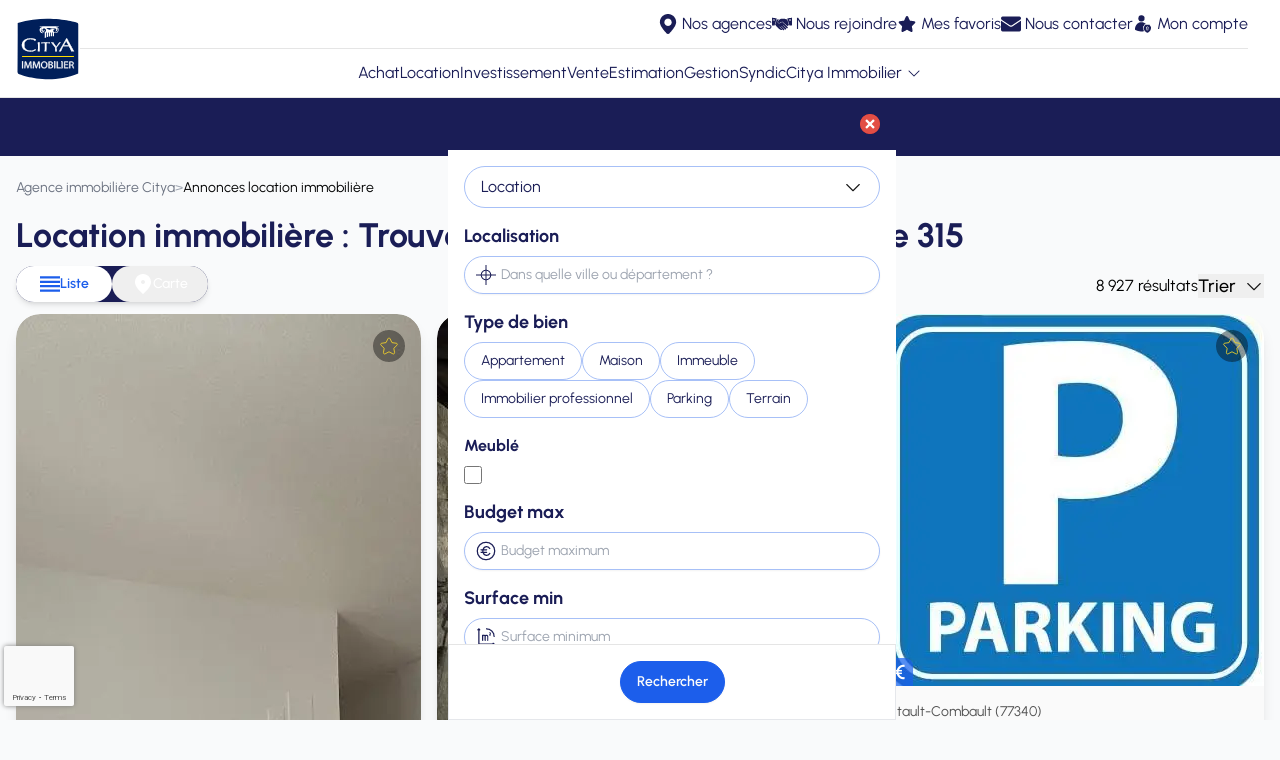

--- FILE ---
content_type: text/html; charset=UTF-8
request_url: https://www.citya.com/annonces/location?page=315
body_size: 27550
content:
<!DOCTYPE html>
<html lang="fr">
<head >
    <title>Location immobilière : Découvrez nos offres avec Citya, page 315 | Citya Immobilier</title>
    <meta name="viewport" content="width=device-width, initial-scale=1.0, shrink-to-fit=no">
    <meta name="mobile-web-app-capable" content="yes">
    <meta name="theme-color" content="#ffffff">
                <meta name="charset" content="UTF-8" />
<meta name="description" content="D&eacute;couvrez toutes nos annonces en location immobili&egrave;re en France. Trouvez l&rsquo;appartement ou la maison id&eacute;ale avec Citya et concr&eacute;tisez votre projet. - Page 315" />
<meta name="robots" content="index, follow" />
<meta name="twitter:title" content="Location immobili&egrave;re : D&eacute;couvrez nos offres avec Citya, page 315 | Citya Immobilier" />
<meta name="twitter:card" content="summary" />
<meta name="twitter:site" content="@CITYAimmobilier" />
<meta name="twitter:image" content="https://www.citya.com/favicon-256x256.png" />
<meta property="og:title" content="Location immobili&egrave;re : D&eacute;couvrez nos offres avec Citya, page 315 | Citya Immobilier" />
<meta property="og:description" content="D&eacute;couvrez toutes nos annonces en location immobili&egrave;re en France. Trouvez l&rsquo;appartement ou la maison id&eacute;ale avec Citya et concr&eacute;tisez votre projet. - Page 315" />
<meta property="og:url" content="https://www.citya.com/annonces/location?page=315" />
<meta property="og:image" content="https://www.citya.com/favicon-256x256.png" />

    
    <link rel="canonical" href="https://www.citya.com/annonces/location?page=315"/>

                                                    <script type="text/javascript">
    (function () {
        (function (e) {
            var r = document.createElement("link");
            r.rel = "preconnect";
            r.as = "script";

            var t = document.createElement("link");
            t.rel = "dns-prefetch";
            t.as = "script";

            var n = document.createElement("script");
            n.id = "spcloader";
            n.type = "text/javascript";
            n.async = true;
            n.charset = "utf-8";

            var o = "https://sdk.privacy-center.org/" + e + "/loader.js?target=" + document.location.hostname;

            if (window.didomiConfig && window.didomiConfig.user) {
                var i = window.didomiConfig.user;
                var a = i.country;
                var c = i.region;
                if (a) {
                    o += "&country=" + a;
                    if (c) {
                        o += "&region=" + c;
                    }
                }
            }

            r.href = "https://sdk.privacy-center.org/";
            t.href = "https://sdk.privacy-center.org/";
            n.src = o;

            var d = document.getElementsByTagName("script")[0];
            d.parentNode.insertBefore(r, d);
            d.parentNode.insertBefore(t, d);
            d.parentNode.insertBefore(n, d);
        })("f5f8117d-73aa-439d-a1c3-682e2f7bb3db");
    })();
</script>
                        <link rel="dns-prefetch" href="https://www.googletagmanager.com">
            <script>
                (function (w, d, s, l, i) {
                    w[l] = w[l] || [];
                    w[l].push({
                        'gtm.start':
                            new Date().getTime(), event: 'gtm.js'
                    });
                    var f = d.getElementsByTagName(s)[0],
                        j = d.createElement(s), dl = l != 'dataLayer' ? '&l=' + l : '';
                    j.async = true;
                    j.src =
                        'https://www.googletagmanager.com/gtm.js?id=' + i + dl;
                    f.parentNode.insertBefore(j, f);
                })(window, document, 'script', 'dataLayer', 'GTM-KSWZXSR');
            </script>
                <link rel="icon" href="/favicon-128x128.png">
    <link rel="preload" as="font" href="/assets/fonts/urbanist/Urbanist-VariableFont_wght-AXRpqH1.ttf" crossorigin>
    <link rel="preload" as="font" href="/assets/fonts/urbanist/Urbanist-Italic-VariableFont_wght-Jdyn4yF.ttf" crossorigin>
    <link rel="shortcut icon" type="image/png" href="/favicon-128x128.png">
    <link rel="apple-touch-icon" href="/favicon-128x128.png">
    <link rel="apple-touch-icon-precomposed" sizes="128x128" href="/favicon-128x128.png">
                            <link rel="preload" as="image" href="/media/images/agences/biens/678/location/filigrane-image00001-4794273059589336685.webp"/>
                            <link rel="preload" as="image" href="/media/images/agences/biens/678/location/filigrane-image00006-7263789601337772662.webp"/>
                                
<link rel="stylesheet" href="/assets/styles/app-usBdEhO.css">
<link rel="stylesheet" href="/assets/styles/components/map-qJqfe8E.css">
<link rel="stylesheet" href="/assets/vendor/swiper/swiper-bundle.min-zw5cZix.css">
<link rel="stylesheet" href="/assets/styles/components/change-swiper-qQnpYRF.css">
<script type="importmap">
{
    "imports": {
        "app": "/assets/app-Bm3PaZ8.js",
        "/assets/styles/app.css": "data:application/javascript,",
        "/assets/typescript/templates/components/accordion.js": "/assets/typescript/templates/components/accordion-2NHCE38.js",
        "/assets/typescript/templates/components/button-as-link.js": "/assets/typescript/templates/components/button-as-link-D6nJsAF.js",
        "/assets/typescript/templates/components/rotate-chevron-svg-details.js": "/assets/typescript/templates/components/rotate-chevron-svg-details-ZtLcEXa.js",
        "/assets/typescript/templates/components/scroll-on-top.js": "/assets/typescript/templates/components/scroll-on-top-THpWmx4.js",
        "/assets/typescript/templates/components/navbar-menu.js": "/assets/typescript/templates/components/navbar-menu-CRjPVGu.js",
        "/assets/typescript/templates/components/read-more.js": "/assets/typescript/templates/components/read-more-QJOl_-d.js",
        "/assets/typescript/templates/components/show-details.js": "/assets/typescript/templates/components/show-details-zoxkKyT.js",
        "/assets/typescript/templates/components/share-modal.js": "/assets/typescript/templates/components/share-modal-R0Jr0O3.js",
        "/assets/typescript/templates/components/gen-modal.js": "/assets/typescript/templates/components/gen-modal-qk40Qls.js",
        "/assets/typescript/templates/components/link-extend-interactif.js": "/assets/typescript/templates/components/link-extend-interactif-2DwDXpi.js",
        "crisp-sdk-web": "/assets/vendor/crisp-sdk-web/crisp-sdk-web.index-9GfbW7M.js",
        "/assets/typescript/common.js": "/assets/typescript/common-LH4uNYu.js",
        "/assets/typescript/services/gtm/layout_GTM.js": "/assets/typescript/services/gtm/layout_GTM-QFaEYqc.js",
        "/assets/typescript/services/gtm/common_GTM.js": "/assets/typescript/services/gtm/common_GTM-O4eCx25.js",
        "search_property": "/assets/typescript/templates/pages/search_property-rllJS42.js",
        "swiper/modules": "/assets/vendor/swiper/modules-nqpBad_.js",
        "/assets/typescript/services/ApiService.js": "/assets/typescript/services/ApiService-wjpUVls.js",
        "/assets/typescript/services/gtm/search_property_GTM.js": "/assets/typescript/services/gtm/search_property_GTM-bpEpIFU.js",
        "/assets/typescript/services/map/index.js": "/assets/typescript/services/map/index-CqnlTW2.js",
        "/assets/typescript/services/searchFormService.js": "/assets/typescript/services/searchFormService-EQ6B_hD.js",
        "/assets/typescript/templates/components/carousel.js": "/assets/typescript/templates/components/carousel-YeUnb5G.js",
        "/assets/typescript/templates/components/forms/alertForm.js": "/assets/typescript/templates/components/forms/alertForm-TccLJ0V.js",
        "/assets/typescript/templates/components/forms/searchForm.js": "/assets/typescript/templates/components/forms/searchForm-ej3y4kZ.js",
        "/assets/typescript/templates/components/forms/display-consent.js": "/assets/typescript/templates/components/forms/display-consent-ooQtahj.js",
        "/assets/typescript/utils/spinner.js": "/assets/typescript/utils/spinner-p7j7Sjw.js",
        "/assets/typescript/templates/components/favorite.js": "/assets/typescript/templates/components/favorite-uJc5iOV.js",
        "/assets/styles/components/map.css": "data:application/javascript,",
        "/assets/typescript/services/map/cluster.js": "/assets/typescript/services/map/cluster-WutJqga.js",
        "/assets/typescript/services/map/markers.js": "/assets/typescript/services/map/markers-JIn7ay2.js",
        "/assets/typescript/services/map/utils.js": "/assets/typescript/services/map/utils-Hfr2PVf.js",
        "swiper": "/assets/vendor/swiper/swiper.index-8Nt5js9.js",
        "swiper/swiper-bundle.min.css": "data:application/javascript,",
        "/assets/styles/components/change-swiper.css": "data:application/javascript,",
        "/assets/typescript/services/map/infowindows.js": "/assets/typescript/services/map/infowindows-4erR4dZ.js",
        "homepage": "/assets/typescript/templates/pages/accueil-03WVnE7.js",
        "/assets/styles/components/home-search-form.css": "data:application/javascript,document.head.appendChild(Object.assign(document.createElement('link'),{rel:'stylesheet',href:'/assets/styles/components/home-search-form-KLRexOx.css'}))",
        "/assets/typescript/templates/components/forms/estimation.js": "/assets/typescript/templates/components/forms/estimation-43jKXsV.js",
        "/assets/typescript/templates/components/review.js": "/assets/typescript/templates/components/review-CKVBgOR.js",
        "/assets/typescript/templates/components/snowflakes.js": "/assets/typescript/templates/components/snowflakes-yNQ8sQZ.js",
        "property": "/assets/typescript/templates/pages/property-oblV8bC.js",
        "/assets/typescript/templates/components/carousel-fullscreen.js": "/assets/typescript/templates/components/carousel-fullscreen-6pz1sWM.js",
        "/assets/typescript/templates/components/visite-virtuelle.js": "/assets/typescript/templates/components/visite-virtuelle-DzjhsYM.js",
        "agency": "/assets/typescript/templates/pages/agence-kuy5vIr.js",
        "estimation": "/assets/typescript/templates/pages/estimation-1oeWGey.js",
        "list_agencies": "/assets/typescript/templates/pages/list_agencies-SwRlgU_.js",
        "/assets/typescript/templates/components/forms/single-city-search.js": "/assets/typescript/templates/components/forms/single-city-search-ZaHzuy3.js",
        "programme": "/assets/typescript/templates/pages/programme-wq20aNy.js",
        "metiers": "/assets/typescript/templates/pages/metiers-pyKFKyc.js",
        "my_citya": "/assets/typescript/templates/pages/my_citya-olqPv-G.js",
        "actualites": "/assets/typescript/templates/pages/actualites-Myomkka.js",
        "reviews": "/assets/typescript/templates/pages/reviews-b1eMew1.js",
        "voeux": "/assets/typescript/templates/pages/voeux-NEGqsKy.js",
        "/assets/styles/pages/voeux.css": "data:application/javascript,document.head.appendChild(Object.assign(document.createElement('link'),{rel:'stylesheet',href:'/assets/styles/pages/voeux-B_yuhBu.css'}))",
        "swiper/swiper.min.css": "data:application/javascript,document.head.appendChild(Object.assign(document.createElement('link'),{rel:'stylesheet',href:'/assets/vendor/swiper/swiper.min-UUWKm_S.css'}))",
        "@googlemaps/markerclustererplus": "/assets/vendor/@googlemaps/markerclustererplus/markerclustererplus.index-YeDkkce.js"
    }
}
</script><script>
if (!HTMLScriptElement.supports || !HTMLScriptElement.supports('importmap')) (function () {
    const script = document.createElement('script');
    script.src = 'https://ga.jspm.io/npm:es-module-shims@1.10.0/dist/es-module-shims.js';
    script.setAttribute('crossorigin', 'anonymous');
    script.setAttribute('integrity', 'sha384-ie1x72Xck445i0j4SlNJ5W5iGeL3Dpa0zD48MZopgWsjNB/lt60SuG1iduZGNnJn');
    document.head.appendChild(script);
})();
</script>
<link rel="modulepreload" href="/assets/app-Bm3PaZ8.js">
<link rel="modulepreload" href="/assets/typescript/templates/components/accordion-2NHCE38.js">
<link rel="modulepreload" href="/assets/typescript/templates/components/button-as-link-D6nJsAF.js">
<link rel="modulepreload" href="/assets/typescript/templates/components/rotate-chevron-svg-details-ZtLcEXa.js">
<link rel="modulepreload" href="/assets/typescript/templates/components/scroll-on-top-THpWmx4.js">
<link rel="modulepreload" href="/assets/typescript/templates/components/navbar-menu-CRjPVGu.js">
<link rel="modulepreload" href="/assets/typescript/templates/components/read-more-QJOl_-d.js">
<link rel="modulepreload" href="/assets/typescript/templates/components/show-details-zoxkKyT.js">
<link rel="modulepreload" href="/assets/typescript/templates/components/share-modal-R0Jr0O3.js">
<link rel="modulepreload" href="/assets/typescript/templates/components/gen-modal-qk40Qls.js">
<link rel="modulepreload" href="/assets/typescript/templates/components/link-extend-interactif-2DwDXpi.js">
<link rel="modulepreload" href="/assets/vendor/crisp-sdk-web/crisp-sdk-web.index-9GfbW7M.js">
<link rel="modulepreload" href="/assets/typescript/common-LH4uNYu.js">
<link rel="modulepreload" href="/assets/typescript/services/gtm/layout_GTM-QFaEYqc.js">
<link rel="modulepreload" href="/assets/typescript/services/gtm/common_GTM-O4eCx25.js">
<link rel="modulepreload" href="/assets/typescript/templates/pages/search_property-rllJS42.js">
<link rel="modulepreload" href="/assets/vendor/swiper/modules-nqpBad_.js">
<link rel="modulepreload" href="/assets/typescript/services/ApiService-wjpUVls.js">
<link rel="modulepreload" href="/assets/typescript/services/gtm/search_property_GTM-bpEpIFU.js">
<link rel="modulepreload" href="/assets/typescript/services/map/index-CqnlTW2.js">
<link rel="modulepreload" href="/assets/typescript/services/searchFormService-EQ6B_hD.js">
<link rel="modulepreload" href="/assets/typescript/templates/components/carousel-YeUnb5G.js">
<link rel="modulepreload" href="/assets/typescript/templates/components/forms/alertForm-TccLJ0V.js">
<link rel="modulepreload" href="/assets/typescript/templates/components/forms/searchForm-ej3y4kZ.js">
<link rel="modulepreload" href="/assets/typescript/templates/components/forms/display-consent-ooQtahj.js">
<link rel="modulepreload" href="/assets/typescript/utils/spinner-p7j7Sjw.js">
<link rel="modulepreload" href="/assets/typescript/templates/components/favorite-uJc5iOV.js">
<link rel="modulepreload" href="/assets/typescript/services/map/cluster-WutJqga.js">
<link rel="modulepreload" href="/assets/typescript/services/map/markers-JIn7ay2.js">
<link rel="modulepreload" href="/assets/typescript/services/map/utils-Hfr2PVf.js">
<link rel="modulepreload" href="/assets/vendor/swiper/swiper.index-8Nt5js9.js">
<link rel="modulepreload" href="/assets/typescript/services/map/infowindows-4erR4dZ.js">
<script type="module">import 'app';import 'search_property';</script>
</head>

<body class="bg-gray-50 flex flex-col min-h-screen" data-environment="prod">
    <div
        id="datalayer"
                        data-pageType="page_liste_biens"
            data-name="adverts_results"
            data-environment="prod"
        
    data-eventlabel="location"
    >
    </div>
            <noscript>
    <iframe
            sandbox=”allow-same-origin”
            loading="lazy"
            src="https://www.googletagmanager.com/ns.html?id=GTM-KSWZXSR"
            height="0"
            width="0"
            class="hidden"
    ></iframe>
</noscript>

        <noscript>
        <p>
            Il est nécessaire d'activer Javascript dans les paramètres de votre navigateur pour profiter pleinement du
            site.<br>
            Une fois l'activation effectuée, veuillez recharger cette page.
        </p>
    </noscript>


<div class="sticky top-0 z-50 w-full bg-white border-b border-neutral-200">
         
 
 
<nav class="w-full relative max-w-[1920px] mx-auto lg:px-4">
    <div id="menuContent" class="flex flex-col lg:h-auto overflow-hidden lg:overflow-visible transition-[max-height,overflow] duration-500 ease-in-out">
        <div id="ligneRouge"
             class="order-1 lg:order-3 h-12 flex-none w-full  overflow-visible flex flex-col relative z-10 transition-all duration-500 justify-center">
            <div class="container mx-auto flex justify-center items-center relative flex-col lg:flex-row p-3">
                <ul id="liensRouges" class="hidden lg:flex flex-col lg:flex-row gap-4 text-space-cadet justify-center">
                                            <li>
                            <a href="/annonces/vente" title="Achat" data-label="Achat"
                               class=" flex items-center space-x-1">
                                <span class="">Achat</span>
                            </a>
                        </li>
                                            <li>
                            <a href="/annonces/location" title="Location" data-label="Location"
                               class=" flex items-center space-x-1">
                                <span class="">Location</span>
                            </a>
                        </li>
                                            <li>
                            <a href="/annonces/neuf" title="Investissement" data-label="Investissement"
                               class=" flex items-center space-x-1">
                                <span class="">Investissement</span>
                            </a>
                        </li>
                                            <li>
                            <a href="/vente-immobiliere" title="Vente" data-label="Vente"
                               class=" flex items-center space-x-1">
                                <span class="">Vente</span>
                            </a>
                        </li>
                                            <li>
                            <a href="/estimation-immobiliere" title="Estimation" data-label="Estimation"
                               class=" flex items-center space-x-1">
                                <span class="">Estimation</span>
                            </a>
                        </li>
                                            <li>
                            <a href="/gestion-locative" title="Gestion" data-label="Gestion"
                               class=" flex items-center space-x-1">
                                <span class="">Gestion</span>
                            </a>
                        </li>
                                            <li>
                            <a href="/syndic-copropriete" title="Syndic" data-label="Syndic"
                               class=" flex items-center space-x-1">
                                <span class="">Syndic</span>
                            </a>
                        </li>
                                        <li class="relative">
                        <details id="group-citya-details" class="group flex flex-col relative">
                            <summary class="flex items-center justify-start cursor-pointer">
                                Citya Immobilier
                                <img src="/assets/media/svg/icons/chevron-down-arrow-ZR6vzM4.svg" class="size-4 ml-1 transform transition-transform duration-300 group-open:rotate-180"
                                     alt="chevron-down-arrow">
                            </summary>
                            <ul class="grid grid-cols-1 gap-2 mt-2 text-space-cadet pl-4 group-open:grid
                                    lg:absolute lg:-translate-x-1/2 lg:top-full lg:mt-3
                                    lg:bg-white lg:shadow-lg lg:rounded-b-md lg:p-4 lg:w-auto lg:min-w-[16rem] lg:z-auto group-open:lg:z-20">
                                                                    <li>
                                        <a href="/citya-immobilier" title="Qui sommes-nous ?" data-label="Qui sommes-nous ?"
                                           class="hover:underline block">
                                            Qui sommes-nous ?
                                        </a>
                                    </li>
                                                                    <li>
                                        <a href="/pins-or" title="Les pin&#039;s d&#039;or" data-label="Les pin&#039;s d&#039;or"
                                           class="hover:underline block">
                                            Les pin&#039;s d&#039;or
                                        </a>
                                    </li>
                                                                    <li>
                                        <a href="/citya-qualite" title="Citya Qualité" data-label="Citya Qualité"
                                           class="hover:underline block">
                                            Citya Qualité
                                        </a>
                                    </li>
                                                                    <li>
                                        <a href="/conciergerie" title="Votre conciergerie" data-label="Votre conciergerie"
                                           class="hover:underline block">
                                            Votre conciergerie
                                        </a>
                                    </li>
                                                                    <li>
                                        <a href="/actualites" title="Actualités" data-label="Actualités"
                                           class="hover:underline block">
                                            Actualités
                                        </a>
                                    </li>
                                                                    <li>
                                        <a href="/citya-immobilier/organigramme" title="Organigramme" data-label="Organigramme"
                                           class="hover:underline block">
                                            Organigramme
                                        </a>
                                    </li>
                                                                    <li>
                                        <a href="/palmares-relation-client" title="Palmarès relation client" data-label="Palmarès relation client"
                                           class="hover:underline block">
                                            Palmarès relation client
                                        </a>
                                    </li>
                                                                    <li>
                                        <a href="/media-arche/documents/citya/presentation-citya.pdf" title="Télécharger notre présentation" data-label="Télécharger notre présentation"
                                           class="hover:underline block">
                                            Télécharger notre présentation
                                        </a>
                                    </li>
                                                                    <li>
                                        <a href="/citya-immobilier/international" title="International" data-label="International"
                                           class="hover:underline block">
                                            International
                                        </a>
                                    </li>
                                                                    <li>
                                        <a href="/immobilier/nos-guides" title="Guides immobiliers" data-label="Guides immobiliers"
                                           class="hover:underline block">
                                            Guides immobiliers
                                        </a>
                                    </li>
                                                                    <li>
                                        <a href="/avis-client" title="Avis de nos clients" data-label="Avis de nos clients"
                                           class="hover:underline block">
                                            Avis de nos clients
                                        </a>
                                    </li>
                                                            </ul>
                        </details>
                    </li>
                </ul>

                <!-- Burger Button (toujours à droite) -->
                <button id="burgerButton"
                        class="flex flex-col items-center justify-center space-y-1 absolute right-4 top-1/2 transform -translate-y-1/2 lg:hidden"
                        aria-label="Ouvrir le menu"
                >
                    <img src="/assets/media/svg/icons/burger-f6A_Hd0.svg" class="size-5"
                         alt="burger-menu">
                </button>

                <button id="closeButton" class="hidden absolute top-4 right-4 text-white text-3xl" aria-label="Fermer le menu">
                    <img src="/assets/media/svg/icons/cross-close-6wGdsnf.svg" class="size-5 transform transition-transform duration-300"
                         alt="close-menu">
                </button>
            </div>
        </div>
        <div id="separator" class="order-2 border-t border-neutral-200 mx-4 transition-all duration-300"></div>
        <div id="ligneVerte"
             class="order-3 lg:order-1 h-12 w-full flex-none flex flex-col relative z-20 transition-all duration-500 ease-in-out justify-center transform
                        translate-y-0 opacity-100
                        lg:translate-y-0 lg:opacity-100">
            <div id="ligneVerteContent" class="flex flex-col justify-center">
                <div
                    id="liensVerts"
                    class="flex justify-end items-center gap-4 bg-transparent mr-4 ml-auto"
                >
                                            <a
                            href="/agences-immobilieres/"
                            title="Trouvez votre agence Citya Immobilier"
                            class="text-space-cadet flex items-center space-x-1 text-2xl"
                                                                                    data-label="Nos agences"
                        >
                            <img
                                src="/assets/media/svg/icons/marker-SuC4TEa.svg"
                                data-icon-default="/assets/media/svg/icons/marker-SuC4TEa.svg"
                                data-icon-white="/assets/media/svg/icons/marker-white-0eHSUpA.svg"
                                class="size-5 icon-color-toggle"
                                alt="marker-icon"
                            />
                            <span class="hidden lg:inline text-base label-vert">Nos agences</span>
                        </a>
                                            <a
                            href="https://www.arche.fr/"
                            title="Carrière et Recrutement"
                            class="text-space-cadet flex items-center space-x-1 text-2xl"
                            target="_blank"                            rel="nofollow noopener noreferrer"                            data-label="Nous rejoindre"
                        >
                            <img
                                src="/assets/media/svg/icons/collaboration-zyXiEi9.svg"
                                data-icon-default="/assets/media/svg/icons/collaboration-zyXiEi9.svg"
                                data-icon-white="/assets/media/svg/icons/collaboration-white-i84-p7m.svg"
                                class="size-5 icon-color-toggle"
                                alt="collaboration-icon"
                            />
                            <span class="hidden lg:inline text-base label-vert">Nous rejoindre</span>
                        </a>
                                            <a
                            href="/mes-favoris"
                            title="Mes favoris"
                            class="text-space-cadet flex items-center space-x-1 text-2xl"
                                                                                    data-label="Mes favoris"
                        >
                            <img
                                src="/assets/media/svg/icons/star-fpksijH.svg"
                                data-icon-default="/assets/media/svg/icons/star-fpksijH.svg"
                                data-icon-white="/assets/media/svg/icons/star-white-d0WWYFh.svg"
                                class="size-5 icon-color-toggle"
                                alt="star-icon"
                            />
                            <span class="hidden lg:inline text-base label-vert">Mes favoris</span>
                        </a>
                                            <a
                            href="/nous-contacter"
                            title="Nous contacter"
                            class="text-space-cadet flex items-center space-x-1 text-2xl"
                                                                                    data-label="Nous contacter"
                        >
                            <img
                                src="/assets/media/svg/icons/email-rennKHX.svg"
                                data-icon-default="/assets/media/svg/icons/email-rennKHX.svg"
                                data-icon-white="/assets/media/svg/icons/email-white-_lY_JR0.svg"
                                class="size-5 icon-color-toggle"
                                alt="email-icon"
                            />
                            <span class="hidden lg:inline text-base label-vert">Nous contacter</span>
                        </a>
                                            <a
                            href="/mycitya"
                            title="Connexion à votre espace client"
                            class="text-space-cadet flex items-center space-x-1 text-2xl"
                                                                                    data-label="Mon compte"
                        >
                            <img
                                src="/assets/media/svg/icons/client-citya-jtnPE1T.svg"
                                data-icon-default="/assets/media/svg/icons/client-citya-jtnPE1T.svg"
                                data-icon-white="/assets/media/svg/icons/client-citya-white-2N9g8-T.svg"
                                class="size-5 icon-color-toggle"
                                alt="client-citya-icon"
                            />
                            <span class="hidden lg:inline text-base label-vert">Mon compte</span>
                        </a>
                                    </div>


            </div>
        </div>
    </div>

    <div id="logoSvg" class="absolute left-4 top-1/2 transform -translate-y-1/2 z-30">
        <a href="/">
                        
            
                                                    <img src="/assets/media/svg/logos/citya-3dqFLd3.svg" class="size-16"
                         alt="Logo Citya Immobilier"/>
                
                    </a>
    </div>



</nav>
</div>

<div class="flex-1 w-full max-w-[1920px] mx-auto">
        <section class="mx-auto max-w-[1920px] relative">
            
<div class="filter-section relative">
    <div class="flex justify-center items-center gap-4 p-2 2xl:hidden fixed bg-space-cadet w-full z-40">
        <button id="open-filter"
        type="button"
        aria-label="Affiner ma recherche"
        class="
            inline-flex justify-center items-center text-sm font-semibold
            transition duration-300 ease-in-out focus-visible:outline focus-visible:outline-2 focus-visible:outline-offset-2 focus-visible:outline-indigo-600 shadow-sm
            bg-neutral-50 text-space-cadet border border-space-cadet
            hover:hover:bg-blue-500 hover:hover:text-white
                            rounded-full px-4 py-2.5 gap-x-2
                                    "
            >
    
            <span class="text-left">
        Affiner ma recherche
            </span>
    
    </button>
                <button id=""
        type="button"
        aria-label="Alerte"
        class="
            inline-flex justify-center items-center text-sm font-semibold
            transition duration-300 ease-in-out focus-visible:outline focus-visible:outline-2 focus-visible:outline-offset-2 focus-visible:outline-indigo-600 shadow-sm
            bg-carmine-pink text-neutral-50 border border-space-cadet
            hover:hover:bg-blue-500 hover:hover:text-white
                            rounded-full px-4 py-2.5 gap-x-2
                                    open-modal-alert"
            >
                        <span>
<svg class="size-5" fill="currentColor" width="24" height="24" viewBox="0 0 24 24" fill="none" xmlns="http://www.w3.org/2000/svg">
    <path d="M12 22C10.896 21.9946 10.0009 21.1039 9.99 20H13.99C13.9921 20.2674 13.9411 20.5325 13.84 20.78C13.5777 21.382 13.0418 21.8211 12.4 21.96H12.395H12.38H12.362H12.353C12.2368 21.9842 12.1186 21.9976 12 22ZM20 19H4V17L6 16V10.5C5.94732 9.08912 6.26594 7.68913 6.924 6.44C7.57904 5.28151 8.6987 4.45888 10 4.18V2H14V4.18C16.579 4.794 18 7.038 18 10.5V16L20 17V19Z"></path>
</svg>

                </span>
        
            
            <span class="text-left">
        Alerte
            </span>
    
    </button>
            </div>

     <div id="filter-menu"
                 class="fixed flex flex-col inset-0 bg-white z-50 transition-transform duration-300
             2xl:top-[96px] 2xl:left-0 2xl:w-full 2xl:shadow-lg 2xl:z-20
             translate-x-full 2xl:translate-x-0 2xl:h-fit">

                <div class="sticky top-0 z-20 bg-space-cadet p-4 flex flex-row justify-end items-center 2xl:hidden">
            <button type="button"
                    class="z-40 rounded-full text-white focus:outline-none bg-carmine-pink"
                    aria-label="Fermer le menu"
                    id="close-filter">
                <svg class="size-5 transform transition-transform duration-300" version="1.1" id="fi_399274" xmlns="http://www.w3.org/2000/svg" xmlns:xlink="http://www.w3.org/1999/xlink" x="0px"
     y="0px" viewBox="0 0 512 512" style="enable-background:new 0 0 512 512;" xml:space="preserve">
<ellipse fill="#e24e45" cx="256" cy="256" rx="256" ry="255.832"></ellipse>
    <g>
        <rect x="228.021" y="113.143" transform="matrix(0.7071 -0.7071 0.7071 0.7071 -106.0178 256.0051)"
              style="fill:#FFFFFF;" width="55.991" height="285.669"></rect>

        <rect x="113.164" y="227.968" transform="matrix(0.7071 -0.7071 0.7071 0.7071 -106.0134 255.9885)"
              style="fill:#FFFFFF;" width="285.669" height="55.991"></rect>
    </g>
    <g>
    </g>
    <g>
    </g>
    <g>
    </g>
    <g>
    </g>
    <g>
    </g>
    <g>
    </g>
    <g>
    </g>
    <g>
    </g>
    <g>
    </g>
    <g>
    </g>
    <g>
    </g>
    <g>
    </g>
    <g>
    </g>
    <g>
    </g>
    <g>
    </g>
</svg>
            </button>
        </div>

                <div class="flex-1 overflow-auto w-full max-w-[1920px] mx-auto flex justify-center items-start 2xl:overflow-visible">
        <form name="search_adverts_full" method="post" class="w-full" id="search_adverts_full">
            <div
                class="flex flex-col flex-wrap max-w-md p-4 space-y-4 mx-auto 2xl:max-w-none 2xl:flex-row 2xl:justify-center 2xl:items-center 2xl:flex-nowrap gap-2 2xl:w-full 2xl:space-y-0 2xl:py-2">

                                                <div class="relative flex flex-col w-full 2xl:w-fit">
                    <button id="actionToggle" type="button"
                            class="border border-baby-blue-eyes rounded-full px-4 py-2 w-full 2xl:w-32 text-space-cadet bg-white cursor-pointer flex justify-between items-center"
                            aria-expanded="false"
                            data-open="false">
                                <span id="actionSelected">
                                                                                                                        Location
                                                                                                                                                                                                                                                                    </span>
                        <svg class="w-5 h-5 ml-2 transform transition-transform duration-300" fill="none" height="512" viewBox="0 0 32 32" width="512" xmlns="http://www.w3.org/2000/svg">
    <path clip-rule="evenodd"
          d="m5.29289 11.2929c.39053-.3905 1.02369-.3905 1.41422 0l9.29289 9.2929 9.2929-9.2929c.3905-.3905 1.0237-.3905 1.4142 0s.3905 1.0237 0 1.4142l-10 10c-.3905.3905-1.0237.3905-1.4142 0l-10.00001-10c-.39052-.3905-.39052-1.0237 0-1.4142z"
          fill="#171717" fill-rule="evenodd"/>
</svg>                    </button>

                    <div id="actionOptions"
                         class="hidden absolute top-full left-0 w-full bg-white shadow-md border rounded mt-1 p-2 z-10 transition-all duration-300 opacity-0"
                         role="listbox">
                                                    <button
                                type="button"
                                class="w-full cursor-pointer px-4 py-2 hover:bg-gray-100 text-space-cadet text-sm action-option text-left"
                                data-value="location">
                                Location
                            </button>
                                                    <button
                                type="button"
                                class="w-full cursor-pointer px-4 py-2 hover:bg-gray-100 text-space-cadet text-sm action-option text-left"
                                data-value="vente">
                                Achat
                            </button>
                                                    <button
                                type="button"
                                class="w-full cursor-pointer px-4 py-2 hover:bg-gray-100 text-space-cadet text-sm action-option text-left"
                                data-value="neuf">
                                Neuf
                            </button>
                                            </div>
                </div>
                                <select id="search_adverts_full_action" name="search_adverts_full[action]" class="hidden"><option value="location" selected="selected">Location</option><option value="vente">Achat</option><option value="neuf">Neuf</option></select>
                

                                    <div class="flex flex-col w-full 2xl:flex-row 2xl:items-center 2xl:flex-1">
                        <label class="text-space-cadet font-bold text-lg mb-2 2xl:sr-only" for="search_adverts_full_position">Localisation</label>
                        <div class="relative w-full">
                            <div class="absolute top-1/2 left-3 -translate-y-1/2">
                                <svg class="size-5" fill="#1a1d56" id="fi_18158805" enable-background="new 0 0 64 64" viewBox="0 0 64 64" xmlns="http://www.w3.org/2000/svg">
<g>
    <path
        d="m15.11 30.34h-15.11v3.31h15.11c.78 8.05 7.2 14.46 15.25 15.24v15.11h3.31v-15.11c8.03-.79 14.44-7.2 15.22-15.24h15.11v-3.31h-15.11c-.78-8.04-7.19-14.45-15.22-15.24v-15.1h-3.31v15.1c-8.05.78-14.47 7.19-15.25 15.24zm3.33 3.31h11.92v11.9c-6.22-.75-11.16-5.68-11.92-11.9zm15.23 11.9v-11.9h11.89c-.76 6.21-5.68 11.14-11.89 11.9zm11.89-15.21h-11.88v-11.9c6.19.76 11.12 5.69 11.88 11.9zm-15.2-11.9v11.9h-11.92c.76-6.22 5.7-11.15 11.92-11.9z"
        ></path>
</g>
</svg>
                            </div>
                            <input type="text" id="search_adverts_full_position" name="search_adverts_full[position]" autocomplete="off" class="pl-9 py-2 block w-full border border-baby-blue-eyes rounded-full shadow-sm focus:ring-blue-crayola focus:border-indigo-500 sm:text-sm" placeholder="Dans quelle ville ou département ?" />
                            <div
                                id="search_inline_selected_tags_container"
                                class="hidden h-[38px] pl-9 py-1 pr-1 flex items-center flex-nowrap gap-1.5 w-full border border-baby-blue-eyes rounded-full shadow-sm focus:ring-blue-crayola focus:border-indigo-500 sm:text-sm"
                            >
                                                                                                                                                            </div>
                            <div
                                class="absolute z-10 bg-white border border-gray-300 rounded-lg shadow-md w-full hidden px-2 py-1"
                            >
                                <div id="search_adverts-selected-tags" class="flex flex-wrap gap-2 selected-tags"></div>
                            </div>
                            <div
                                id="search_adverts_full-autocomplete-results"
                                class="absolute z-10 bg-white bg-blue-500 border border-gray-300 rounded-lg shadow-md w-full hidden autocomplete-results"
                            ></div>
                        </div>
                        
                    </div>
                                            <div
                            id="container-radius"
                            class="hidden flex-col w-full 2xl:flex-row 2xl:items-center 2xl:flex-1 2xl:max-w-48"
                        >
                            <div class="w-full 2xl:flex 2xl:flex-col 2xl:justify-center">
                                <label class="text-space-cadet font-bold text-lg mb-2 2xl:sr-only" for="search_adverts_full_radius">Rayon</label>
                                <p class="2xl:text-sm">Alentours:
                                    <output id="valueRadius">0</output>
                                    km
                                </p>
                                <input type="range" id="search_adverts_full_radius" name="search_adverts_full[radius]" min="0" max="30" step="5" class="w-full border rounded-md accent-blue-crayola cursor-pointer" value="0" />
                                
                            </div>
                        </div>
                    
                    <div class="flex flex-col w-full 2xl:flex-1 hidden">
                        <label class="block text-gray-800" for="search_adverts_full_realLocalisation">Real localisation</label>
                        <input type="hidden" id="search_adverts_full_realLocalisation" name="search_adverts_full[realLocalisation]" class="w-full px-4 py-2 border rounded-md" />
                        
                    </div>

                
                                    <div
                        class=" relative w-full 2xl:flex-1 2xl:max-w-md">
                        <button
                            id="dropdown-propertyType-button"
                            type="button"
                            class="hidden border border-baby-blue-eyes rounded-full px-4 py-2 w-full text-space-cadet text-left bg-white cursor-pointer items-center justify-between gap-2 2xl:flex"
                        >
                            <span class="flex-1 line-clamp-1 text-sm">Type de bien</span>
                            <svg class="w-5 h-5 ml-2 transform transition-transform duration-300" fill="none" height="512" viewBox="0 0 32 32" width="512" xmlns="http://www.w3.org/2000/svg">
    <path clip-rule="evenodd"
          d="m5.29289 11.2929c.39053-.3905 1.02369-.3905 1.41422 0l9.29289 9.2929 9.2929-9.2929c.3905-.3905 1.0237-.3905 1.4142 0s.3905 1.0237 0 1.4142l-10 10c-.3905.3905-1.0237.3905-1.4142 0l-10.00001-10c-.39052-.3905-.39052-1.0237 0-1.4142z"
          fill="#171717" fill-rule="evenodd"/>
</svg>                        </button>
                        <div class="flex flex-col w-full 2xl:w-fit">
                            <label class="text-space-cadet font-bold text-lg mb-2 2xl:sr-only">Type de bien</label>
                            <div
                                id="dropdown-propertyType-container"
                                class="flex flex-wrap gap-4 2xl:absolute 2xl:hidden 2xl:grid-cols-2 2xl:items-center 2xl:top-full 2xl:left-0 2xl:w-96 2xl:bg-white 2xl:shadow-md 2xl:border 2xl:rounded 2xl:mt-1 2xl:p-2 2xl:z-10"
                            >
                                                                    <div class="flex items-center property-type-tag">
                                        <input type="checkbox" id="search_adverts_full_propertyType_0" name="search_adverts_full[propertyType][]" class="mr-2" value="appartement" />
                                        <label class="cursor-pointer !text-sm 2xl:!text-[12px] text-space-cadet font-normal" for="search_adverts_full_propertyType_0">Appartement</label>
                                    </div>
                                                                    <div class="flex items-center property-type-tag">
                                        <input type="checkbox" id="search_adverts_full_propertyType_1" name="search_adverts_full[propertyType][]" class="mr-2" value="maison" />
                                        <label class="cursor-pointer !text-sm 2xl:!text-[12px] text-space-cadet font-normal" for="search_adverts_full_propertyType_1">Maison</label>
                                    </div>
                                                                    <div class="flex items-center property-type-tag">
                                        <input type="checkbox" id="search_adverts_full_propertyType_2" name="search_adverts_full[propertyType][]" class="mr-2" value="immeuble" />
                                        <label class="cursor-pointer !text-sm 2xl:!text-[12px] text-space-cadet font-normal" for="search_adverts_full_propertyType_2">Immeuble</label>
                                    </div>
                                                                    <div class="flex items-center property-type-tag">
                                        <input type="checkbox" id="search_adverts_full_propertyType_3" name="search_adverts_full[propertyType][]" class="mr-2" value="immobilier-professionnel" />
                                        <label class="cursor-pointer !text-sm 2xl:!text-[12px] text-space-cadet font-normal" for="search_adverts_full_propertyType_3">Immobilier professionnel</label>
                                    </div>
                                                                    <div class="flex items-center property-type-tag">
                                        <input type="checkbox" id="search_adverts_full_propertyType_4" name="search_adverts_full[propertyType][]" class="mr-2" value="parking" />
                                        <label class="cursor-pointer !text-sm 2xl:!text-[12px] text-space-cadet font-normal" for="search_adverts_full_propertyType_4">Parking</label>
                                    </div>
                                                                    <div class="flex items-center property-type-tag">
                                        <input type="checkbox" id="search_adverts_full_propertyType_5" name="search_adverts_full[propertyType][]" class="mr-2" value="terrain" />
                                        <label class="cursor-pointer !text-sm 2xl:!text-[12px] text-space-cadet font-normal" for="search_adverts_full_propertyType_5">Terrain</label>
                                    </div>
                                                            </div>
                            
                        </div>
                    </div>
                
                                    <div
                        class="flex flex-col w-full 2xl:w-fit 2xl:flex-row 2xl:items-center 2xl:gap-2">
                        <label class="text-space-cadet font-bold mb-2 2xl:m-0" for="search_adverts_full_meuble">Meublé</label>
                        <input type="checkbox" id="search_adverts_full_meuble" name="search_adverts_full[meuble]" class="w-6 h-6 border rounded" value="1" />
                        
                    </div>
                
                                    <div
                        class="hidden relative w-full 2xl:flex-1 2xl:max-w-md">
                        <button
                            id="dropdown-fiscalites-button"
                            type="button"
                            class="hidden border border-baby-blue-eyes rounded-full px-4 py-2 w-full text-space-cadet text-left bg-white cursor-pointer items-center justify-between gap-2 2xl:flex"
                        >
                            <span class="flex-1 line-clamp-1 text-sm">Type de bien</span>
                            <svg class="w-5 h-5 ml-2 transform transition-transform duration-300" fill="none" height="512" viewBox="0 0 32 32" width="512" xmlns="http://www.w3.org/2000/svg">
    <path clip-rule="evenodd"
          d="m5.29289 11.2929c.39053-.3905 1.02369-.3905 1.41422 0l9.29289 9.2929 9.2929-9.2929c.3905-.3905 1.0237-.3905 1.4142 0s.3905 1.0237 0 1.4142l-10 10c-.3905.3905-1.0237.3905-1.4142 0l-10.00001-10c-.39052-.3905-.39052-1.0237 0-1.4142z"
          fill="#171717" fill-rule="evenodd"/>
</svg>                        </button>
                        <div class="flex flex-col w-full 2xl:w-fit">
                            <label class="text-space-cadet font-bold text-lg mb-2 2xl:sr-only">Type de fiscalité</label>
                            <div
                                id="dropdown-fiscalites-container"
                                class="flex flex-wrap gap-4 2xl:absolute 2xl:hidden 2xl:grid-cols-2 2xl:items-center 2xl:top-full 2xl:left-0 2xl:w-96 2xl:bg-white 2xl:shadow-md 2xl:border 2xl:rounded 2xl:mt-1 2xl:p-2 2xl:z-10"
                            >
                                                                    <div class="flex items-center property-type-tag">
                                        <input type="checkbox" id="search_adverts_full_fiscalite_0" name="search_adverts_full[fiscalite][]" class="mr-2" value="BRS" />
                                        <label class="cursor-pointer !text-sm 2xl:!text-[12px] text-space-cadet font-normal" for="search_adverts_full_fiscalite_0">BRS</label>
                                    </div>
                                                                    <div class="flex items-center property-type-tag">
                                        <input type="checkbox" id="search_adverts_full_fiscalite_1" name="search_adverts_full[fiscalite][]" class="mr-2" value="Denormandie Opti DF" />
                                        <label class="cursor-pointer !text-sm 2xl:!text-[12px] text-space-cadet font-normal" for="search_adverts_full_fiscalite_1">Denormandie Opti DF</label>
                                    </div>
                                                                    <div class="flex items-center property-type-tag">
                                        <input type="checkbox" id="search_adverts_full_fiscalite_2" name="search_adverts_full[fiscalite][]" class="mr-2" value="Dispositif DENORMANDIE" />
                                        <label class="cursor-pointer !text-sm 2xl:!text-[12px] text-space-cadet font-normal" for="search_adverts_full_fiscalite_2">Dispositif DENORMANDIE</label>
                                    </div>
                                                                    <div class="flex items-center property-type-tag">
                                        <input type="checkbox" id="search_adverts_full_fiscalite_3" name="search_adverts_full[fiscalite][]" class="mr-2" value="Droit commun" />
                                        <label class="cursor-pointer !text-sm 2xl:!text-[12px] text-space-cadet font-normal" for="search_adverts_full_fiscalite_3">Droit commun</label>
                                    </div>
                                                                    <div class="flex items-center property-type-tag">
                                        <input type="checkbox" id="search_adverts_full_fiscalite_4" name="search_adverts_full[fiscalite][]" class="mr-2" value="Déficit Foncier" />
                                        <label class="cursor-pointer !text-sm 2xl:!text-[12px] text-space-cadet font-normal" for="search_adverts_full_fiscalite_4">Déficit Foncier</label>
                                    </div>
                                                                    <div class="flex items-center property-type-tag">
                                        <input type="checkbox" id="search_adverts_full_fiscalite_5" name="search_adverts_full[fiscalite][]" class="mr-2" value="Démembrement" />
                                        <label class="cursor-pointer !text-sm 2xl:!text-[12px] text-space-cadet font-normal" for="search_adverts_full_fiscalite_5">Démembrement</label>
                                    </div>
                                                                    <div class="flex items-center property-type-tag">
                                        <input type="checkbox" id="search_adverts_full_fiscalite_6" name="search_adverts_full[fiscalite][]" class="mr-2" value="Investissement droit commun" />
                                        <label class="cursor-pointer !text-sm 2xl:!text-[12px] text-space-cadet font-normal" for="search_adverts_full_fiscalite_6">Investissement droit commun</label>
                                    </div>
                                                                    <div class="flex items-center property-type-tag">
                                        <input type="checkbox" id="search_adverts_full_fiscalite_7" name="search_adverts_full[fiscalite][]" class="mr-2" value="LMNP" />
                                        <label class="cursor-pointer !text-sm 2xl:!text-[12px] text-space-cadet font-normal" for="search_adverts_full_fiscalite_7">LMNP</label>
                                    </div>
                                                                    <div class="flex items-center property-type-tag">
                                        <input type="checkbox" id="search_adverts_full_fiscalite_8" name="search_adverts_full[fiscalite][]" class="mr-2" value="LMNP Ancien" />
                                        <label class="cursor-pointer !text-sm 2xl:!text-[12px] text-space-cadet font-normal" for="search_adverts_full_fiscalite_8">LMNP Ancien</label>
                                    </div>
                                                                    <div class="flex items-center property-type-tag">
                                        <input type="checkbox" id="search_adverts_full_fiscalite_9" name="search_adverts_full[fiscalite][]" class="mr-2" value="Locaux Commerciaux" />
                                        <label class="cursor-pointer !text-sm 2xl:!text-[12px] text-space-cadet font-normal" for="search_adverts_full_fiscalite_9">Locaux Commerciaux</label>
                                    </div>
                                                                    <div class="flex items-center property-type-tag">
                                        <input type="checkbox" id="search_adverts_full_fiscalite_10" name="search_adverts_full[fiscalite][]" class="mr-2" value="Loi Denormandie" />
                                        <label class="cursor-pointer !text-sm 2xl:!text-[12px] text-space-cadet font-normal" for="search_adverts_full_fiscalite_10">Loi Denormandie</label>
                                    </div>
                                                                    <div class="flex items-center property-type-tag">
                                        <input type="checkbox" id="search_adverts_full_fiscalite_11" name="search_adverts_full[fiscalite][]" class="mr-2" value="Malraux" />
                                        <label class="cursor-pointer !text-sm 2xl:!text-[12px] text-space-cadet font-normal" for="search_adverts_full_fiscalite_11">Malraux</label>
                                    </div>
                                                                    <div class="flex items-center property-type-tag">
                                        <input type="checkbox" id="search_adverts_full_fiscalite_12" name="search_adverts_full[fiscalite][]" class="mr-2" value="Monuments historiques" />
                                        <label class="cursor-pointer !text-sm 2xl:!text-[12px] text-space-cadet font-normal" for="search_adverts_full_fiscalite_12">Monuments historiques</label>
                                    </div>
                                                                    <div class="flex items-center property-type-tag">
                                        <input type="checkbox" id="search_adverts_full_fiscalite_13" name="search_adverts_full[fiscalite][]" class="mr-2" value="Pinel" />
                                        <label class="cursor-pointer !text-sm 2xl:!text-[12px] text-space-cadet font-normal" for="search_adverts_full_fiscalite_13">Pinel</label>
                                    </div>
                                                                    <div class="flex items-center property-type-tag">
                                        <input type="checkbox" id="search_adverts_full_fiscalite_14" name="search_adverts_full[fiscalite][]" class="mr-2" value="Pinel +" />
                                        <label class="cursor-pointer !text-sm 2xl:!text-[12px] text-space-cadet font-normal" for="search_adverts_full_fiscalite_14">Pinel +</label>
                                    </div>
                                                                    <div class="flex items-center property-type-tag">
                                        <input type="checkbox" id="search_adverts_full_fiscalite_15" name="search_adverts_full[fiscalite][]" class="mr-2" value="Résidence secondaire" />
                                        <label class="cursor-pointer !text-sm 2xl:!text-[12px] text-space-cadet font-normal" for="search_adverts_full_fiscalite_15">Résidence secondaire</label>
                                    </div>
                                                                    <div class="flex items-center property-type-tag">
                                        <input type="checkbox" id="search_adverts_full_fiscalite_16" name="search_adverts_full[fiscalite][]" class="mr-2" value="Stationnement" />
                                        <label class="cursor-pointer !text-sm 2xl:!text-[12px] text-space-cadet font-normal" for="search_adverts_full_fiscalite_16">Stationnement</label>
                                    </div>
                                                            </div>
                            
                        </div>
                    </div>
                
                <div
                    class="hidden relative w-full 2xl:flex-1 2xl:max-w-56">
                    <button
                        id="dropdown-disponibilite-button"
                        type="button"
                        class="hidden border border-baby-blue-eyes rounded-full px-4 py-2 w-full text-space-cadet text-left bg-white cursor-pointer items-center justify-between gap-2 2xl:flex"
                    >
                        <span class="flex-1 line-clamp-1 text-sm">
                                                            Disponibilité
                                                    </span>
                        <svg class="w-5 h-5 ml-2 transform transition-transform duration-300" fill="none" height="512" viewBox="0 0 32 32" width="512" xmlns="http://www.w3.org/2000/svg">
    <path clip-rule="evenodd"
          d="m5.29289 11.2929c.39053-.3905 1.02369-.3905 1.41422 0l9.29289 9.2929 9.2929-9.2929c.3905-.3905 1.0237-.3905 1.4142 0s.3905 1.0237 0 1.4142l-10 10c-.3905.3905-1.0237.3905-1.4142 0l-10.00001-10c-.39052-.3905-.39052-1.0237 0-1.4142z"
          fill="#171717" fill-rule="evenodd"/>
</svg>                    </button>
                    <div class="flex flex-col w-full 2xl:w-fit">
                        <label class="text-space-cadet font-bold text-lg mb-2 2xl:sr-only">Disponibilité</label>
                        <div
                            id="dropdown-disponibilite-container"
                            class="flex flex-wrap gap-4 2xl:absolute 2xl:hidden 2xl:grid-cols-2 2xl:items-center 2xl:top-full 2xl:left-0 2xl:w-96 2xl:bg-white 2xl:shadow-md 2xl:border 2xl:rounded 2xl:mt-1 2xl:p-2 2xl:z-10"
                        >
                                                            <div class="flex items-center property-type-tag">
                                    <input type="checkbox" id="search_adverts_full_livraison_0" name="search_adverts_full[livraison][]" class="mr-2" value="2026" />
                                    <label class="cursor-pointer !text-sm 2xl:!text-[12px] text-space-cadet font-normal" for="search_adverts_full_livraison_0">2026</label>
                                </div>
                                                            <div class="flex items-center property-type-tag">
                                    <input type="checkbox" id="search_adverts_full_livraison_1" name="search_adverts_full[livraison][]" class="mr-2" value="2027" />
                                    <label class="cursor-pointer !text-sm 2xl:!text-[12px] text-space-cadet font-normal" for="search_adverts_full_livraison_1">2027</label>
                                </div>
                                                            <div class="flex items-center property-type-tag">
                                    <input type="checkbox" id="search_adverts_full_livraison_2" name="search_adverts_full[livraison][]" class="mr-2" value="2028" />
                                    <label class="cursor-pointer !text-sm 2xl:!text-[12px] text-space-cadet font-normal" for="search_adverts_full_livraison_2">2028</label>
                                </div>
                                                            <div class="flex items-center property-type-tag">
                                    <input type="checkbox" id="search_adverts_full_livraison_3" name="search_adverts_full[livraison][]" class="mr-2" value="2029" />
                                    <label class="cursor-pointer !text-sm 2xl:!text-[12px] text-space-cadet font-normal" for="search_adverts_full_livraison_3">2029</label>
                                </div>
                                                    </div>
                        
                    </div>
                </div>

                <div class="flex flex-col w-full 2xl:max-w-[175px] 2xl:flex-1">
                    <label class="text-space-cadet font-bold text-lg mb-2 2xl:sr-only" for="search_adverts_full_prixMax">Budget max</label>
                    <div class="relative">
                        <div class="absolute top-1/2 left-3 -translate-y-1/2">
                            <svg class="size-5" fill="#1a1d56" id="fi_4280777" height="512" viewBox="0 0 32 32" width="512" xmlns="http://www.w3.org/2000/svg"
     data-name="Layer 1">
    <path
        d="m17.044 10a4.852 4.852 0 0 1 4.1 2.514 1 1 0 0 0 1.716-1.028 6.833 6.833 0 0 0 -5.816-3.486 7.119 7.119 0 0 0 -6.525 5h-2.519a1 1 0 0 0 0 2h2.061a8.227 8.227 0 0 0 0 2h-2.061a1 1 0 0 0 0 2h2.519a7.119 7.119 0 0 0 6.525 5 6.833 6.833 0 0 0 5.814-3.486 1 1 0 0 0 -1.716-1.028 4.852 4.852 0 0 1 -4.098 2.514 4.97 4.97 0 0 1 -4.362-3h4.318a1 1 0 0 0 0-2h-4.924a6.617 6.617 0 0 1 0-2h4.924a1 1 0 0 0 0-2h-4.318a4.97 4.97 0 0 1 4.362-3z"></path>
    <path
        d="m16 1a15 15 0 1 0 15 15 15.017 15.017 0 0 0 -15-15zm0 28a13 13 0 1 1 13-13 13.015 13.015 0 0 1 -13 13z"></path>
</svg>
                        </div>
                        <input type="text" id="search_adverts_full_prixMax" name="search_adverts_full[prixMax]" inputmode="decimal" class="milliers pl-9 py-2 block w-full border border-baby-blue-eyes rounded-full shadow-sm focus:ring-blue-crayola focus:border-indigo-500 sm:text-sm" placeholder="Budget maximum" />
                    </div>
                    
                </div>

                <div
                    class="flex flex-col w-full 2xl:max-w-[175px] 2xl:flex-1">
                    <label class="text-space-cadet font-bold text-lg mb-2 2xl:sr-only" for="search_adverts_full_surfaceMin">Surface min</label>
                    <div class="relative">
                        <div class="absolute top-1/2 left-3 -translate-y-1/2">
                            <svg class="size-5" fill="#1a1d56" xmlns="http://www.w3.org/2000/svg" id="fi_12030839" viewBox="0 0 64 64">
<path
    d="M56.35739,50.5612a1.90793,1.90793,0,0,0-1.33882-.56853,1.96214,1.96214,0,0,0-1.583,3.07551H10.92806V10.56068a1.86618,1.86618,0,0,0,1.11348.37666,1.99794,1.99794,0,0,0,1.81118-1.23887,1.86978,1.86978,0,0,0-.42428-2.06622L10.37179,4.57513a1.93688,1.93688,0,0,0-1.38125-.57466A1.91275,1.91275,0,0,0,7.631,4.56664L4.55264,7.644A1.95394,1.95394,0,0,0,5.95,10.934a1.8775,1.8775,0,0,0,1.11619-.37666V54.9991A1.93313,1.93313,0,0,0,8.99714,56.93H53.429a1.95757,1.95757,0,0,0,1.56892,3.0665,1.91736,1.91736,0,0,0,1.36516-.56564l3.05854-3.05807a1.94186,1.94186,0,0,0,.00755-2.73939Z"></path>
<path
    d="M21.2643,44.66285a1.93313,1.93313,0,0,0,1.93092-1.93092V30.49023a2.15773,2.15773,0,0,1,4.31533-.02552V42.73476a1.931,1.931,0,0,0,3.86184-.00283V30.48928a2.1582,2.1582,0,0,1,4.31627-.02457V42.74325a1.931,1.931,0,0,0,3.86184-.01132V30.46477a6.03646,6.03646,0,0,0-10.10909-4.39765,5.96837,5.96837,0,0,0-6.74589-.98638,1.94348,1.94348,0,0,0-3.36207,1.295l-.00006,16.35615A1.93313,1.93313,0,0,0,21.2643,44.66285Z"></path>
<path
    d="M48.09224,20.45722c-.06069-3.4441-4.41227-4.4306-6.41272-1.85673a1.0824,1.0824,0,0,0,1.50282,1.55762l.55373-.53471c1.1146-1.05667,3.00451.44349,1.83245,1.66239l-3.89324,3.75482a1.08919,1.08919,0,0,0,.75144,1.861h4.55375a1.08237,1.08237,0,0,0-.00006-2.16433H45.10783C46.18059,23.626,48.23974,22.22172,48.09224,20.45722Z"></path>
<path
    d="M33.53052,7.86183A22.629,22.629,0,0,1,56.13393,30.46477a1.93105,1.93105,0,0,0,3.86184-.00006A26.49653,26.49653,0,0,0,33.523,4a1.88912,1.88912,0,0,0-1.90546,1.9361A1.88607,1.88607,0,0,0,33.53052,7.86183Z"></path>
</svg>
                        </div>
                        <input type="text" id="search_adverts_full_surfaceMin" name="search_adverts_full[surfaceMin]" inputmode="decimal" class="milliers pl-9 py-2 block w-full border border-baby-blue-eyes rounded-full shadow-sm focus:ring-blue-crayola focus:border-indigo-500 sm:text-sm" placeholder="Surface minimum" />
                    </div>
                    
                </div>

                <div class="flex flex-col w-full 2xl:max-w-[175px] 2xl:flex-1">
                    <label class="text-space-cadet font-bold text-lg mb-2 2xl:sr-only" for="search_adverts_full_nbrePiecesMin">Nombre de pièces min</label>
                    <div class="relative">
                        <div class="absolute top-1/2 left-3 -translate-y-1/2">
                            <svg class="size-5" fill="#1a1d56" viewBox="0 0 39.7 39.6" xmlns="http://www.w3.org/2000/svg">
    <path d="M0 34.7c0 2.7 2.2 4.9 4.9 4.9h29.9c2.7 0 4.9-2.2 4.9-4.9V4.9c0-2.7-2.2-4.9-4.9-4.9H4.9C2.2 0 0 2.2 0 4.9v29.8zm37.4 0c0 1.5-1.2 2.7-2.7 2.7H16.8v-5.1h10.3V21.7h10.3v13zM13 2.2h21.7c1.5 0 2.7 1.2 2.7 2.7v14.7H24.9v10.6h-8.1v-16H13v-12zM2.2 4.9c0-1.5 1.2-2.7 2.7-2.7h5.9v11.9H2.2V4.9zm0 11.4H14.5v21H4.8c-1.5 0-2.7-1.2-2.7-2.7l.1-18.3z" />
</svg>
                        </div>
                        <input type="text" id="search_adverts_full_nbrePiecesMin" name="search_adverts_full[nbrePiecesMin]" inputmode="decimal" class="pl-9 py-2 block w-full border border-baby-blue-eyes rounded-full shadow-sm focus:ring-blue-crayola focus:border-indigo-500 sm:text-sm" placeholder="Pièces minimum" />
                    </div>
                    
                </div>

                <div class="hidden flex flex-col w-full 2xl:w-fit 2xl:block">
                    <button id=""
        type="submit"
        aria-label="Rechercher "
        class="
            inline-flex justify-center items-center text-sm font-semibold
            transition duration-300 ease-in-out focus-visible:outline focus-visible:outline-2 focus-visible:outline-offset-2 focus-visible:outline-indigo-600 shadow-sm
            bg-blue-crayola text-neutral-50 border border-blue-crayola
            hover:hover:bg-space-cadet hover:hover:text-white
                            rounded-full px-4 py-2.5 gap-x-2
                                    "
            >
                        <span>
<svg class="size-5" fill="currentColor" id="fi_2319177" enable-background="new 0 0 32 32" height="512" viewBox="0 0 32 32" width="512"
     xmlns="http://www.w3.org/2000/svg">
    <path id="XMLID_41_"
          d="m27.707 26.293-5.969-5.969c1.412-1.724 2.262-3.926 2.262-6.324 0-5.514-4.486-10-10-10s-10 4.486-10 10 4.486 10 10 10c2.398 0 4.6-.85 6.324-2.262l5.969 5.969c.391.391 1.023.391 1.414 0s.391-1.023 0-1.414zm-21.707-12.293c0-4.411 3.589-8 8-8s8 3.589 8 8-3.589 8-8 8-8-3.589-8-8z"></path>
</svg>

                </span>
        
            
            <span class="text-left">
        Rechercher 
            </span>
    
    </button>
                </div>

                                <div class="flex flex-col w-full hidden 2xl:block 2xl:w-fit">
                    <button id=""
        type="button"
        aria-label=""
        class="
            inline-flex justify-center items-center text-sm font-semibold
            transition duration-300 ease-in-out focus-visible:outline focus-visible:outline-2 focus-visible:outline-offset-2 focus-visible:outline-indigo-600 shadow-sm
            bg-carmine-pink text-neutral-50 border border-carmine-pink
            hover:hover:bg-blue-500 hover:hover:text-white
                            rounded-full px-4 py-2.5 gap-x-2
                                    open-modal-alert"
            >
            
            
            <span class="text-left">
        
            </span>
    
            <span class="mr-2">
<svg class="size-5" fill="currentColor" width="24" height="24" viewBox="0 0 24 24" fill="none" xmlns="http://www.w3.org/2000/svg">
    <path d="M12 22C10.896 21.9946 10.0009 21.1039 9.99 20H13.99C13.9921 20.2674 13.9411 20.5325 13.84 20.78C13.5777 21.382 13.0418 21.8211 12.4 21.96H12.395H12.38H12.362H12.353C12.2368 21.9842 12.1186 21.9976 12 22ZM20 19H4V17L6 16V10.5C5.94732 9.08912 6.26594 7.68913 6.924 6.44C7.57904 5.28151 8.6987 4.45888 10 4.18V2H14V4.18C16.579 4.794 18 7.038 18 10.5V16L20 17V19Z"></path>
</svg>

        </span>
    </button>
                </div>
                            </div>
            <input type="hidden" id="search_adverts_full__token" name="search_adverts_full[_token]" data-controller="csrf-protection" class="mt-1 w-full" value="csrf-token" /></form>
        </div>
                <div
            class="sticky bottom-0 left-0 right-0 w-full flex justify-center items-center border border-t-neutral-200 p-4 bg-white 2xl:hidden">
            <button id=""
        type="submit"
        aria-label="Rechercher"
        class="
            inline-flex justify-center items-center text-sm font-semibold
            transition duration-300 ease-in-out focus-visible:outline focus-visible:outline-2 focus-visible:outline-offset-2 focus-visible:outline-indigo-600 shadow-sm
            bg-blue-crayola text-neutral-50 border border-blue-crayola
            hover:hover:bg-space-cadet hover:hover:text-white
                            rounded-full px-4 py-2.5 gap-x-2
                                    "
                                                form="search_adverts_full"
                            >
    
            <span class="text-left">
        Rechercher
            </span>
    
    </button>
        </div>
    </div>
</div>
    </section>

    <div class="pt-16 gap-2 relative">
                    <div id="map-container" class="hidden flex-1 w-full h-[calc(100vh-152px)] -mt-1.5 relative">
                <div class="absolute top-5 right-5 z-[20]">
                    <div class="flex items-center justify-center rounded-full bg-space-cadet text-white shadow-md w-48">
            <button
            class="flex items-center gap-2 justify-center w-1/2 py-2 rounded-full text-white focus:outline-none toggle-map"
            type="button"
        >
            <svg class="size-5" fill="white" viewBox="0 0 18 14" xmlns="http://www.w3.org/2000/svg">
    <path d="M0 10H18V8H0V10ZM0 14H18V12H0V14ZM0 6H18V4H0V6ZM0 0V2H18V0H0Z" />
</svg>
            <span class="text-sm font-medium">Liste</span>
        </button>
        <span
            class="flex items-center gap-2 justify-center w-1/2 py-2 rounded-full text-blue-crayola bg-white focus:outline-none"
        >
            <svg class="size-5" fill="#1c5eeb" viewBox="0 0 16 20" xmlns="http://www.w3.org/2000/svg">
  <path d="M8 10C6.9 10 6 9.1 6 8C6 6.9 6.9 6 8 6C9.1 6 10 6.9 10 8C10 9.1 9.1 10 8 10ZM8 0C3.8 0 0 3.22 0 8.2C0 11.52 2.67 15.45 8 20C13.33 15.45 16 11.52 16 8.2C16 3.22 12.2 0 8 0Z" />
</svg>            <span class="text-sm font-semibold">Carte</span>
        </span>
    </div>
                </div>
                <div id="map" class="size-full" data-agencypin="/assets/media/images/map/marker_citya-MV_QUNd.png"></div>
            </div>
                <section id="results-container" class=" mx-auto max-w-7xl relative">
            <section class="fil-ariane">
        <ol id="wo-breadcrumbs" class="breadcrumb" itemscope itemtype="http://schema.org/BreadcrumbList"><li itemprop="itemListElement" itemscope itemtype="http://schema.org/ListItem"><a href="https://www.citya.com/" itemprop="item" aria-label="Agence immobilière Citya"><span itemprop="name">Agence immobilière Citya</span></a><meta itemprop="position" content="1" /><span class='separator'>&gt;</span></li><li itemprop="itemListElement" itemscope itemtype="http://schema.org/ListItem"><span itemprop="name">Annonces location immobilière</span><meta itemprop="item" content="https://www.citya.com/annonces/location" /><meta itemprop="position" content="2" /></li></ol>
</section>            <div class="px-4">
                <h1 class="heading-1 text-space-cadet">Location immobilière : Trouvez votre bien avec Citya, page 315</h1>
                <div class="filtres-tri">
                    <div class="flex flex-col sm:flex-row justify-between items-start gap-4 py-2">
                        <div class="sm:w-full sm:w-1/2">
                                                            <div class="flex items-center justify-center rounded-full bg-space-cadet text-white shadow-md w-48">
        <span
        class="flex items-center gap-2 justify-center w-1/2 py-2 rounded-full text-blue-crayola bg-white focus:outline-none"
    >
        <svg class="size-5" fill="#1c5eeb" viewBox="0 0 18 14" xmlns="http://www.w3.org/2000/svg">
    <path d="M0 10H18V8H0V10ZM0 14H18V12H0V14ZM0 6H18V4H0V6ZM0 0V2H18V0H0Z" />
</svg>
        <span class="text-sm font-semibold">Liste</span>
    </span>
    <button
        class="flex items-center gap-2 justify-center w-1/2 py-2 rounded-full text-white focus:outline-none toggle-map"
        type="button"
    >
        <svg class="size-5" fill="white" viewBox="0 0 16 20" xmlns="http://www.w3.org/2000/svg">
  <path d="M8 10C6.9 10 6 9.1 6 8C6 6.9 6.9 6 8 6C9.1 6 10 6.9 10 8C10 9.1 9.1 10 8 10ZM8 0C3.8 0 0 3.22 0 8.2C0 11.52 2.67 15.45 8 20C13.33 15.45 16 11.52 16 8.2C16 3.22 12.2 0 8 0Z" />
</svg>        <span class="text-sm font-medium">Carte</span>
    </button>
    </div>
                                                    </div>
                        <div class="w-full flex flex-row justify-between sm:justify-end items-center gap-4">
                                                            <p>
                                    8 927
                                    résultats                                </p>
                                                                                        <div class="sort-section">
                                    <div class="trier relative py-2">
                                        <button type="button"
                                                class="button-trier flex items-center justify-start w-full text-lg font-medium cursor-pointer">
                                            Trier
                                            <svg class="w-5 h-5 ml-2 transform transition-transform duration-300 group-open:rotate-180" fill="none" height="512" viewBox="0 0 32 32" width="512" xmlns="http://www.w3.org/2000/svg">
    <path clip-rule="evenodd"
          d="m5.29289 11.2929c.39053-.3905 1.02369-.3905 1.41422 0l9.29289 9.2929 9.2929-9.2929c.3905-.3905 1.0237-.3905 1.4142 0s.3905 1.0237 0 1.4142l-10 10c-.3905.3905-1.0237.3905-1.4142 0l-10.00001-10c-.39052-.3905-.39052-1.0237 0-1.4142z"
          fill="#171717" fill-rule="evenodd"/>
</svg>                                        </button>
                                        <ul id="dropdown-trier" class="hidden absolute right-0 mt-2 w-48 bg-white rounded-md shadow-lg p-2 grid grid-cols-1 gap-4 mt-4 text-neutral-900 z-50">
                <li >
            <a href="/annonces/location?page=1&amp;direction=asc&amp;sort=l.loyerChargesComprises" rel="nofollow" title="Prix croissant">Prix croissant</a>

        </li>
        <li >
            <a href="/annonces/location?page=1&amp;direction=desc&amp;sort=l.loyerChargesComprises" rel="nofollow" title="Prix décroissant">Prix décroissant</a>

        </li>
        <li >
        <a href="/annonces/location?page=1&amp;direction=asc&amp;sort=b.surfaceBien" rel="nofollow" title="Surface croissante">Surface croissante</a>

    </li>
    <li >
        <a href="/annonces/location?page=1&amp;direction=desc&amp;sort=b.surfaceBien" rel="nofollow" title="Surface décroissante">Surface décroissante</a>

    </li>
    <li >
        <a href="/annonces/location?page=1&amp;direction=asc&amp;sort=b.dateCreation" rel="nofollow" title="Date (le plus récent)">Date (le plus récent)</a>

    </li>
</ul>
                                    </div>
                                </div>
                                                    </div>
                    </div>
                </div>

                <div id="component_alerts"></div>

                <section class="main">
                                            <ul id="list_results" class="mx-auto grid grid-cols-1 sm:grid-cols-2 lg:grid-cols-3 gap-4 items-stretch">
                                                                                                                            <li class="flex-shrink-0 w-full md:w-auto h-full">
                                        <div class="item-card mx-auto h-full">
                                            <div
    class="property-card flex flex-col items-start justify-between rounded-3xl overflow-hidden shadow-lg h-full bg-neutral-50 cursor-pointer"
    data-expand-target-interactif
            data-itemId="GES21300008-776"
        data-itemName="Appartement 1 pièce 29.39m²"
        data-category="Appartement"
        data-price="530"
    >
    <div class="relative w-full ">
                    <div class="swiper relative rounded-t-3xl overflow-hidden" id="carousel-property-3114490">
                <div
                    class="swiper-wrapper aspect-[16/9]">
                                                                        <div class="swiper-slide">
                                <img
                                    src="/media/images/agences/biens/678/location/filigrane-image00001-4794273059589336685.webp"
                                                                        fetchpriority="high"
                                                                            class="h-full bg-neutral-100 object-cover aspect-[16/9]"
                                        alt="Photo 1 Appartement 1 pièce 29.39m²"
                                        title="Photo 1 pour Appartement 1 pièce 29.39m²"
                                                                    />
                            </div>
                                                    <div class="swiper-slide">
                                <img
                                    src="/media/images/agences/biens/678/location/filigrane-image00006-7263789601337772662.webp"
                                    loading="lazy"                                    
                                                                            class="h-full bg-neutral-100 object-cover aspect-[16/9]"
                                        alt="Photo 2 Appartement 1 pièce 29.39m²"
                                        title="Photo 2 pour Appartement 1 pièce 29.39m²"
                                                                    />
                            </div>
                                                    <div class="swiper-slide">
                                <img
                                    src="/media/images/agences/biens/678/location/filigrane-image00007-12019296965984920094.webp"
                                    loading="lazy"                                    
                                                                            class="h-full bg-neutral-100 object-cover aspect-[16/9]"
                                        alt="Photo 3 Appartement 1 pièce 29.39m²"
                                        title="Photo 3 pour Appartement 1 pièce 29.39m²"
                                                                    />
                            </div>
                                                    <div class="swiper-slide">
                                <img
                                    src="/media/images/agences/biens/678/location/filigrane-image00008-1481609090878116022.webp"
                                    loading="lazy"                                    
                                                                            class="h-full bg-neutral-100 object-cover aspect-[16/9]"
                                        alt="Photo 4 Appartement 1 pièce 29.39m²"
                                        title="Photo 4 pour Appartement 1 pièce 29.39m²"
                                                                    />
                            </div>
                                                    <div class="swiper-slide">
                                <img
                                    src="/media/images/agences/biens/678/location/filigrane-1--7719904719732112852.webp"
                                    loading="lazy"                                    
                                                                            class="h-full bg-neutral-100 object-cover aspect-[16/9]"
                                        alt="Photo 5 Appartement 1 pièce 29.39m²"
                                        title="Photo 5 pour Appartement 1 pièce 29.39m²"
                                                                    />
                            </div>
                                                            </div>

                <div class="swiper-button-next" id="next-carousel-property-3114490"></div>
                <div class="swiper-button-prev" id="prev-carousel-property-3114490"></div>
            </div>
        
        <div
            class="absolute bottom-0 left-0 bg-blue-crayola/70 text-white px-2 py-0 rounded-tr-lg font-semibold z-10 text-xl">
                            <strong
                    class="font-semibold">530 €</strong>
                    </div>

        
        
        <div
            id="star-icon-3114490"
            class="absolute top-4 right-4 flex items-center justify-center w-8 h-8 rounded-full cursor-pointer z-10
    bg-black/40    transition-colors duration-300"
                            data-property-id="3114490"
                        data-icons='{"default":"\/assets\/media\/svg\/icons\/star_favorite-mQhNAi4.svg","filled":"\/assets\/media\/svg\/icons\/star_favorite_full-gDqeitY.svg"}'
        >
            <img
                src="/assets/media/svg/icons/star_favorite-mQhNAi4.svg"
                alt="Icône favori"
                class="size-5 icon-star transition duration-150 ease-in-out"
            />
        </div>

    </div>

    <div class="w-full flex-1">
        <div class="bg-neutral-50 w-full p-4 flex flex-col items-start justify-center gap-y-4">
            <a
                href="https://www.citya.com/annonces/location/appartement/dieppe-76217/GES21300008-776"
                                    title="Location Appartement 1 pièce 29.39m² à Dieppe"
                                data-expand-link-interactif
                class="space-y-4"
            >
                <p class="text-neutral-600 text-sm">Dieppe (76200)</p>
                                    <p class="text-neutral-600 text-sm">
                        Appartement
                        <strong> 1 pièce 29.39m²</strong>
                                            </p>
                            </a>

                            <div class="w-full flex items-center text-neutral-700 h-6 gap-8 text-xs">
                                                                                    <div class="flex items-center gap-x-1">
                            <img src="/assets/media/svg/icons/property/meuble-gbNuZVb.svg" class="size-5"
                                 alt="Pictogramme Meublé"/>
                            <span>Meublé</span>
                        </div>
                                    </div>
                    </div>
    </div>
</div>
                                        </div>
                                    </li>
                                                                                                                                                                <li class="flex-shrink-0 w-full md:w-auto h-full">
                                        <div class="item-card mx-auto h-full">
                                            <div
    class="property-card flex flex-col items-start justify-between rounded-3xl overflow-hidden shadow-lg h-full bg-neutral-50 cursor-pointer"
    data-expand-target-interactif
            data-itemId="GES97630870-97"
        data-itemName="Parking  12.5m²"
        data-category="Parking"
        data-price="70"
    >
    <div class="relative w-full ">
                    <div class="swiper relative rounded-t-3xl overflow-hidden" id="carousel-property-3109724">
                <div
                    class="swiper-wrapper aspect-[16/9]">
                                                                        <div class="swiper-slide">
                                <img
                                    src="/media/images/agences/biens/346/location/filigrane-58B103B2-4344-4ED6-9F0A-849FBB6B21BD-8928017503326713627.webp"
                                                                        fetchpriority="high"
                                                                            class="h-full bg-neutral-100 object-cover aspect-[16/9]"
                                        alt="Photo 1 Parking 12.5m²"
                                        title="Photo 1 pour Parking 12.5m²"
                                                                    />
                            </div>
                                                    <div class="swiper-slide">
                                <img
                                    src="/media/images/agences/biens/346/location/filigrane-81EAB91D-BE9A-4AA2-84D4-0A074448C705-2850991141881051272.webp"
                                    loading="lazy"                                    
                                                                            class="h-full bg-neutral-100 object-cover aspect-[16/9]"
                                        alt="Photo 2 Parking 12.5m²"
                                        title="Photo 2 pour Parking 12.5m²"
                                                                    />
                            </div>
                                                    <div class="swiper-slide">
                                <img
                                    src="/media/images/agences/biens/346/location/filigrane-18444C56-B14D-4072-A572-3D9F9AEDE4E3-4578766476782181626.webp"
                                    loading="lazy"                                    
                                                                            class="h-full bg-neutral-100 object-cover aspect-[16/9]"
                                        alt="Photo 3 Parking 12.5m²"
                                        title="Photo 3 pour Parking 12.5m²"
                                                                    />
                            </div>
                                                    <div class="swiper-slide">
                                <img
                                    src="/media/images/agences/biens/346/location/filigrane-FAD12EFE-857D-428C-A95E-C81E732C148E-2226684819048193504.webp"
                                    loading="lazy"                                    
                                                                            class="h-full bg-neutral-100 object-cover aspect-[16/9]"
                                        alt="Photo 4 Parking 12.5m²"
                                        title="Photo 4 pour Parking 12.5m²"
                                                                    />
                            </div>
                                                            </div>

                <div class="swiper-button-next" id="next-carousel-property-3109724"></div>
                <div class="swiper-button-prev" id="prev-carousel-property-3109724"></div>
            </div>
        
        <div
            class="absolute bottom-0 left-0 bg-blue-crayola/70 text-white px-2 py-0 rounded-tr-lg font-semibold z-10 text-xl">
                            <strong
                    class="font-semibold">70 €</strong>
                    </div>

        
        
        <div
            id="star-icon-3109724"
            class="absolute top-4 right-4 flex items-center justify-center w-8 h-8 rounded-full cursor-pointer z-10
    bg-black/40    transition-colors duration-300"
                            data-property-id="3109724"
                        data-icons='{"default":"\/assets\/media\/svg\/icons\/star_favorite-mQhNAi4.svg","filled":"\/assets\/media\/svg\/icons\/star_favorite_full-gDqeitY.svg"}'
        >
            <img
                src="/assets/media/svg/icons/star_favorite-mQhNAi4.svg"
                alt="Icône favori"
                class="size-5 icon-star transition duration-150 ease-in-out"
            />
        </div>

    </div>

    <div class="w-full flex-1">
        <div class="bg-neutral-50 w-full p-4 flex flex-col items-start justify-center gap-y-4">
            <a
                href="https://www.citya.com/annonces/location/parking/pau-64445/GES97630870-97"
                                    title="Location Parking 12.5m² à Pau"
                                data-expand-link-interactif
                class="space-y-4"
            >
                <p class="text-neutral-600 text-sm">Pau (64000)</p>
                                    <p class="text-neutral-600 text-sm">
                        Parking
                        <strong> 12.5m²</strong>
                                            </p>
                            </a>

                    </div>
    </div>
</div>
                                        </div>
                                    </li>
                                                                                                                                                                <li class="flex-shrink-0 w-full md:w-auto h-full">
                                        <div class="item-card mx-auto h-full">
                                            <div
    class="property-card flex flex-col items-start justify-between rounded-3xl overflow-hidden shadow-lg h-full bg-neutral-50 cursor-pointer"
    data-expand-target-interactif
            data-itemId="GES81190255-220"
        data-itemName="Parking "
        data-category="Parking"
        data-price="55"
    >
    <div class="relative w-full ">
                    <div class="swiper relative rounded-t-3xl overflow-hidden" id="carousel-property-3109642">
                <div
                    class="swiper-wrapper aspect-[16/9]">
                                                                        <div class="swiper-slide">
                                <img
                                    src="/media/images/agences/biens/342/location/filigrane-photo_parking-7314638900568165813.webp"
                                                                        
                                                                            class="h-full bg-neutral-100 object-cover aspect-[16/9]"
                                        alt="Photo 1 Parking"
                                        title="Photo 1 pour Parking"
                                                                    />
                            </div>
                                                            </div>

                <div class="swiper-button-next" id="next-carousel-property-3109642"></div>
                <div class="swiper-button-prev" id="prev-carousel-property-3109642"></div>
            </div>
        
        <div
            class="absolute bottom-0 left-0 bg-blue-crayola/70 text-white px-2 py-0 rounded-tr-lg font-semibold z-10 text-xl">
                            <strong
                    class="font-semibold">55 €</strong>
                    </div>

        
        
        <div
            id="star-icon-3109642"
            class="absolute top-4 right-4 flex items-center justify-center w-8 h-8 rounded-full cursor-pointer z-10
    bg-black/40    transition-colors duration-300"
                            data-property-id="3109642"
                        data-icons='{"default":"\/assets\/media\/svg\/icons\/star_favorite-mQhNAi4.svg","filled":"\/assets\/media\/svg\/icons\/star_favorite_full-gDqeitY.svg"}'
        >
            <img
                src="/assets/media/svg/icons/star_favorite-mQhNAi4.svg"
                alt="Icône favori"
                class="size-5 icon-star transition duration-150 ease-in-out"
            />
        </div>

    </div>

    <div class="w-full flex-1">
        <div class="bg-neutral-50 w-full p-4 flex flex-col items-start justify-center gap-y-4">
            <a
                href="https://www.citya.com/annonces/location/parking/pontault-combault-77340/GES81190255-220"
                                    title="Location Parking à Pontault-Combault"
                                data-expand-link-interactif
                class="space-y-4"
            >
                <p class="text-neutral-600 text-sm">Pontault-Combault (77340)</p>
                                    <p class="text-neutral-600 text-sm">
                        Parking
                        <strong></strong>
                                            </p>
                            </a>

                    </div>
    </div>
</div>
                                        </div>
                                    </li>
                                                                                                                                                                <li class="flex-shrink-0 w-full md:w-auto h-full">
                                        <div class="item-card mx-auto h-full">
                                            <div
    class="property-card flex flex-col items-start justify-between rounded-3xl overflow-hidden shadow-lg h-full bg-neutral-50 cursor-pointer"
    data-expand-target-interactif
            data-itemId="GES12130008-800"
        data-itemName="Parking "
        data-category="Parking"
        data-price="52"
    >
    <div class="relative w-full ">
                    <div class="swiper relative rounded-t-3xl overflow-hidden" id="carousel-property-3114277">
                <div
                    class="swiper-wrapper aspect-[16/9]">
                                                                        <div class="swiper-slide">
                                <img
                                    src="/media/images/agences/biens/667/location/filigrane-2022-01-11-7952716673744253970.webp"
                                                                        
                                                                            class="h-full bg-neutral-100 object-cover aspect-[16/9]"
                                        alt="Photo 1 Parking"
                                        title="Photo 1 pour Parking"
                                                                    />
                            </div>
                                                            </div>

                <div class="swiper-button-next" id="next-carousel-property-3114277"></div>
                <div class="swiper-button-prev" id="prev-carousel-property-3114277"></div>
            </div>
        
        <div
            class="absolute bottom-0 left-0 bg-blue-crayola/70 text-white px-2 py-0 rounded-tr-lg font-semibold z-10 text-xl">
                            <strong
                    class="font-semibold">52 €</strong>
                    </div>

        
        
        <div
            id="star-icon-3114277"
            class="absolute top-4 right-4 flex items-center justify-center w-8 h-8 rounded-full cursor-pointer z-10
    bg-black/40    transition-colors duration-300"
                            data-property-id="3114277"
                        data-icons='{"default":"\/assets\/media\/svg\/icons\/star_favorite-mQhNAi4.svg","filled":"\/assets\/media\/svg\/icons\/star_favorite_full-gDqeitY.svg"}'
        >
            <img
                src="/assets/media/svg/icons/star_favorite-mQhNAi4.svg"
                alt="Icône favori"
                class="size-5 icon-star transition duration-150 ease-in-out"
            />
        </div>

    </div>

    <div class="w-full flex-1">
        <div class="bg-neutral-50 w-full p-4 flex flex-col items-start justify-center gap-y-4">
            <a
                href="https://www.citya.com/annonces/location/parking/saint-andre-lez-lille-59350/GES12130008-800"
                                    title="Location Parking à Saint-André-lez-Lille"
                                data-expand-link-interactif
                class="space-y-4"
            >
                <p class="text-neutral-600 text-sm">Saint-André-lez-Lille (59350)</p>
                                    <p class="text-neutral-600 text-sm">
                        Parking
                        <strong></strong>
                                            </p>
                            </a>

                    </div>
    </div>
</div>
                                        </div>
                                    </li>
                                                                                                                                                                <li class="flex-shrink-0 w-full md:w-auto h-full">
                                        <div class="item-card mx-auto h-full">
                                            <div
    class="property-card flex flex-col items-start justify-between rounded-3xl overflow-hidden shadow-lg h-full bg-neutral-50 cursor-pointer"
    data-expand-target-interactif
            data-itemId="GES12680046-859"
        data-itemName="Parking "
        data-category="Parking"
        data-price="40"
    >
    <div class="relative w-full ">
                    <div class="swiper relative rounded-t-3xl overflow-hidden" id="carousel-property-3115019">
                <div
                    class="swiper-wrapper aspect-[16/9]">
                                                                        <div class="swiper-slide">
                                <img
                                    src="/media/images/agences/biens/745/location/filigrane-1--2243420630511197577.webp"
                                                                        
                                                                            class="h-full bg-neutral-100 object-cover aspect-[16/9]"
                                        alt="Photo 1 Parking"
                                        title="Photo 1 pour Parking"
                                                                    />
                            </div>
                                                    <div class="swiper-slide">
                                <img
                                    src="/media/images/agences/biens/745/location/filigrane-2--3059131174707181416.webp"
                                    loading="lazy"                                    
                                                                            class="h-full bg-neutral-100 object-cover aspect-[16/9]"
                                        alt="Photo 2 Parking"
                                        title="Photo 2 pour Parking"
                                                                    />
                            </div>
                                                            </div>

                <div class="swiper-button-next" id="next-carousel-property-3115019"></div>
                <div class="swiper-button-prev" id="prev-carousel-property-3115019"></div>
            </div>
        
        <div
            class="absolute bottom-0 left-0 bg-blue-crayola/70 text-white px-2 py-0 rounded-tr-lg font-semibold z-10 text-xl">
                            <strong
                    class="font-semibold">40 €</strong>
                    </div>

        
        
        <div
            id="star-icon-3115019"
            class="absolute top-4 right-4 flex items-center justify-center w-8 h-8 rounded-full cursor-pointer z-10
    bg-black/40    transition-colors duration-300"
                            data-property-id="3115019"
                        data-icons='{"default":"\/assets\/media\/svg\/icons\/star_favorite-mQhNAi4.svg","filled":"\/assets\/media\/svg\/icons\/star_favorite_full-gDqeitY.svg"}'
        >
            <img
                src="/assets/media/svg/icons/star_favorite-mQhNAi4.svg"
                alt="Icône favori"
                class="size-5 icon-star transition duration-150 ease-in-out"
            />
        </div>

    </div>

    <div class="w-full flex-1">
        <div class="bg-neutral-50 w-full p-4 flex flex-col items-start justify-center gap-y-4">
            <a
                href="https://www.citya.com/annonces/location/parking/tulle-19000/GES12680046-859"
                                    title="Location Parking à Tulle"
                                data-expand-link-interactif
                class="space-y-4"
            >
                <p class="text-neutral-600 text-sm">Tulle (19000)</p>
                                    <p class="text-neutral-600 text-sm">
                        Parking
                        <strong></strong>
                                            </p>
                            </a>

                    </div>
    </div>
</div>
                                        </div>
                                    </li>
                                                                                                                                                                <li class="flex-shrink-0 w-full md:w-auto h-full">
                                        <div class="item-card mx-auto h-full">
                                            <div
    class="property-card flex flex-col items-start justify-between rounded-3xl overflow-hidden shadow-lg h-full bg-neutral-50 cursor-pointer"
    data-expand-target-interactif
            data-itemId="GES01481057-478"
        data-itemName="Parking "
        data-category="Parking"
        data-price="55"
    >
    <div class="relative w-full ">
                    <div class="swiper relative rounded-t-3xl overflow-hidden" id="carousel-property-3112253">
                <div
                    class="swiper-wrapper aspect-[16/9]">
                                                                        <div class="swiper-slide">
                                <img
                                    src="/media/images/agences/biens/479/location/filigrane-IMG_6972-7265948568508752163.webp"
                                                                        
                                                                            class="h-full bg-neutral-100 object-cover aspect-[16/9]"
                                        alt="Photo 1 Parking"
                                        title="Photo 1 pour Parking"
                                                                    />
                            </div>
                                                    <div class="swiper-slide">
                                <img
                                    src="/media/images/agences/biens/479/location/filigrane-IMG_6977-6173236532063961659.webp"
                                    loading="lazy"                                    
                                                                            class="h-full bg-neutral-100 object-cover aspect-[16/9]"
                                        alt="Photo 2 Parking"
                                        title="Photo 2 pour Parking"
                                                                    />
                            </div>
                                                            </div>

                <div class="swiper-button-next" id="next-carousel-property-3112253"></div>
                <div class="swiper-button-prev" id="prev-carousel-property-3112253"></div>
            </div>
        
        <div
            class="absolute bottom-0 left-0 bg-blue-crayola/70 text-white px-2 py-0 rounded-tr-lg font-semibold z-10 text-xl">
                            <strong
                    class="font-semibold">55 €</strong>
                    </div>

        
        
        <div
            id="star-icon-3112253"
            class="absolute top-4 right-4 flex items-center justify-center w-8 h-8 rounded-full cursor-pointer z-10
    bg-black/40    transition-colors duration-300"
                            data-property-id="3112253"
                        data-icons='{"default":"\/assets\/media\/svg\/icons\/star_favorite-mQhNAi4.svg","filled":"\/assets\/media\/svg\/icons\/star_favorite_full-gDqeitY.svg"}'
        >
            <img
                src="/assets/media/svg/icons/star_favorite-mQhNAi4.svg"
                alt="Icône favori"
                class="size-5 icon-star transition duration-150 ease-in-out"
            />
        </div>

    </div>

    <div class="w-full flex-1">
        <div class="bg-neutral-50 w-full p-4 flex flex-col items-start justify-center gap-y-4">
            <a
                href="https://www.citya.com/annonces/location/parking/alfortville-94140/GES01481057-478"
                                    title="Location Parking à Alfortville"
                                data-expand-link-interactif
                class="space-y-4"
            >
                <p class="text-neutral-600 text-sm">Alfortville (94140)</p>
                                    <p class="text-neutral-600 text-sm">
                        Parking
                        <strong></strong>
                                            </p>
                            </a>

                    </div>
    </div>
</div>
                                        </div>
                                    </li>
                                                                                                                                                                <li class="flex-shrink-0 w-full md:w-auto h-full">
                                        <div class="item-card mx-auto h-full">
                                            <div
    class="property-card flex flex-col items-start justify-between rounded-3xl overflow-hidden shadow-lg h-full bg-neutral-50 cursor-pointer"
    data-expand-target-interactif
            data-itemId="GES40640407-83"
        data-itemName="Parking "
        data-category="Parking"
        data-price="60"
    >
    <div class="relative w-full ">
                    <div class="swiper relative rounded-t-3xl overflow-hidden" id="carousel-property-3104698">
                <div
                    class="swiper-wrapper aspect-[16/9]">
                                                                        <div class="swiper-slide">
                                <img
                                    src="/media/images/agences/biens/169/location/filigrane-Copro-4659266508679626209.webp"
                                                                        
                                                                            class="h-full bg-neutral-100 object-cover aspect-[16/9]"
                                        alt="Photo 1 Parking"
                                        title="Photo 1 pour Parking"
                                                                    />
                            </div>
                                                            </div>

                <div class="swiper-button-next" id="next-carousel-property-3104698"></div>
                <div class="swiper-button-prev" id="prev-carousel-property-3104698"></div>
            </div>
        
        <div
            class="absolute bottom-0 left-0 bg-blue-crayola/70 text-white px-2 py-0 rounded-tr-lg font-semibold z-10 text-xl">
                            <strong
                    class="font-semibold">60 €</strong>
                    </div>

        
        
        <div
            id="star-icon-3104698"
            class="absolute top-4 right-4 flex items-center justify-center w-8 h-8 rounded-full cursor-pointer z-10
    bg-black/40    transition-colors duration-300"
                            data-property-id="3104698"
                        data-icons='{"default":"\/assets\/media\/svg\/icons\/star_favorite-mQhNAi4.svg","filled":"\/assets\/media\/svg\/icons\/star_favorite_full-gDqeitY.svg"}'
        >
            <img
                src="/assets/media/svg/icons/star_favorite-mQhNAi4.svg"
                alt="Icône favori"
                class="size-5 icon-star transition duration-150 ease-in-out"
            />
        </div>

    </div>

    <div class="w-full flex-1">
        <div class="bg-neutral-50 w-full p-4 flex flex-col items-start justify-center gap-y-4">
            <a
                href="https://www.citya.com/annonces/location/parking/bussy-saint-georges-77600/GES40640407-83"
                                    title="Location Parking à Bussy-Saint-Georges"
                                data-expand-link-interactif
                class="space-y-4"
            >
                <p class="text-neutral-600 text-sm">Bussy-Saint-Georges (77600)</p>
                                    <p class="text-neutral-600 text-sm">
                        Parking
                        <strong></strong>
                                            </p>
                            </a>

                    </div>
    </div>
</div>
                                        </div>
                                    </li>
                                                                                                                                                                <li class="flex-shrink-0 w-full md:w-auto h-full">
                                        <div class="item-card mx-auto h-full">
                                            <div
    class="property-card flex flex-col items-start justify-between rounded-3xl overflow-hidden shadow-lg h-full bg-neutral-50 cursor-pointer"
    data-expand-target-interactif
            data-itemId="GES19451775-87"
        data-itemName="Parking "
        data-category="Parking"
        data-price="34"
    >
    <div class="relative w-full ">
                    <div class="swiper relative rounded-t-3xl overflow-hidden" id="carousel-property-3104994">
                <div
                    class="swiper-wrapper aspect-[16/9]">
                                                                        <div class="swiper-slide">
                                <img
                                    src="/media/images/agences/biens/173/location/filigrane-filigrane-av_champs_perdrix-1213909197122638866-4786958860079513125.webp"
                                                                        
                                                                            class="h-full bg-neutral-100 object-cover aspect-[16/9]"
                                        alt="Photo 1 Parking"
                                        title="Photo 1 pour Parking"
                                                                    />
                            </div>
                                                            </div>

                <div class="swiper-button-next" id="next-carousel-property-3104994"></div>
                <div class="swiper-button-prev" id="prev-carousel-property-3104994"></div>
            </div>
        
        <div
            class="absolute bottom-0 left-0 bg-blue-crayola/70 text-white px-2 py-0 rounded-tr-lg font-semibold z-10 text-xl">
                            <strong
                    class="font-semibold">34 €</strong>
                    </div>

        
        
        <div
            id="star-icon-3104994"
            class="absolute top-4 right-4 flex items-center justify-center w-8 h-8 rounded-full cursor-pointer z-10
    bg-black/40    transition-colors duration-300"
                            data-property-id="3104994"
                        data-icons='{"default":"\/assets\/media\/svg\/icons\/star_favorite-mQhNAi4.svg","filled":"\/assets\/media\/svg\/icons\/star_favorite_full-gDqeitY.svg"}'
        >
            <img
                src="/assets/media/svg/icons/star_favorite-mQhNAi4.svg"
                alt="Icône favori"
                class="size-5 icon-star transition duration-150 ease-in-out"
            />
        </div>

    </div>

    <div class="w-full flex-1">
        <div class="bg-neutral-50 w-full p-4 flex flex-col items-start justify-center gap-y-4">
            <a
                href="https://www.citya.com/annonces/location/parking/dijon-21000/GES19451775-87"
                                    title="Location Parking à Dijon"
                                data-expand-link-interactif
                class="space-y-4"
            >
                <p class="text-neutral-600 text-sm">Dijon (21000)</p>
                                    <p class="text-neutral-600 text-sm">
                        Parking
                        <strong></strong>
                                            </p>
                            </a>

                    </div>
    </div>
</div>
                                        </div>
                                    </li>
                                                                                                                                                                <li class="flex-shrink-0 w-full md:w-auto h-full">
                                        <div class="item-card mx-auto h-full">
                                            <div
    class="property-card flex flex-col items-start justify-between rounded-3xl overflow-hidden shadow-lg h-full bg-neutral-50 cursor-pointer"
    data-expand-target-interactif
            data-itemId="GES00970001-141"
        data-itemName="Appartement 1 pièce 10.54m²"
        data-category="Appartement"
        data-price="390"
    >
    <div class="relative w-full ">
                    <div class="swiper relative rounded-t-3xl overflow-hidden" id="carousel-property-3103732">
                <div
                    class="swiper-wrapper aspect-[16/9]">
                                                                        <div class="swiper-slide">
                                <img
                                    src="/media/images/agences/biens/141/location/filigrane-CH_A-729504053907777487.webp"
                                                                        
                                                                            class="h-full bg-neutral-100 object-cover aspect-[16/9]"
                                        alt="Photo 1 Appartement 1 pièce 10.54m²"
                                        title="Photo 1 pour Appartement 1 pièce 10.54m²"
                                                                    />
                            </div>
                                                    <div class="swiper-slide">
                                <img
                                    src="/media/images/agences/biens/141/location/filigrane-sejour-5951707002366496945.webp"
                                    loading="lazy"                                    
                                                                            class="h-full bg-neutral-100 object-cover aspect-[16/9]"
                                        alt="Photo 2 Appartement 1 pièce 10.54m²"
                                        title="Photo 2 pour Appartement 1 pièce 10.54m²"
                                                                    />
                            </div>
                                                    <div class="swiper-slide">
                                <img
                                    src="/media/images/agences/biens/141/location/filigrane-cuissine-7174416901767675268.webp"
                                    loading="lazy"                                    
                                                                            class="h-full bg-neutral-100 object-cover aspect-[16/9]"
                                        alt="Photo 3 Appartement 1 pièce 10.54m²"
                                        title="Photo 3 pour Appartement 1 pièce 10.54m²"
                                                                    />
                            </div>
                                                    <div class="swiper-slide">
                                <img
                                    src="/media/images/agences/biens/141/location/filigrane-cuisine_2-5318311481433606458.webp"
                                    loading="lazy"                                    
                                                                            class="h-full bg-neutral-100 object-cover aspect-[16/9]"
                                        alt="Photo 4 Appartement 1 pièce 10.54m²"
                                        title="Photo 4 pour Appartement 1 pièce 10.54m²"
                                                                    />
                            </div>
                                                    <div class="swiper-slide">
                                <img
                                    src="/media/images/agences/biens/141/location/filigrane-cuisine_3-9051202728932749595.webp"
                                    loading="lazy"                                    
                                                                            class="h-full bg-neutral-100 object-cover aspect-[16/9]"
                                        alt="Photo 5 Appartement 1 pièce 10.54m²"
                                        title="Photo 5 pour Appartement 1 pièce 10.54m²"
                                                                    />
                            </div>
                                                    <div class="swiper-slide">
                                <img
                                    src="/media/images/agences/biens/141/location/filigrane-SDB-3687894509225237988.webp"
                                    loading="lazy"                                    
                                                                            class="h-full bg-neutral-100 object-cover aspect-[16/9]"
                                        alt="Photo 6 Appartement 1 pièce 10.54m²"
                                        title="Photo 6 pour Appartement 1 pièce 10.54m²"
                                                                    />
                            </div>
                                                            </div>

                <div class="swiper-button-next" id="next-carousel-property-3103732"></div>
                <div class="swiper-button-prev" id="prev-carousel-property-3103732"></div>
            </div>
        
        <div
            class="absolute bottom-0 left-0 bg-blue-crayola/70 text-white px-2 py-0 rounded-tr-lg font-semibold z-10 text-xl">
                            <strong
                    class="font-semibold">390 €</strong>
                    </div>

        
        
        <div
            id="star-icon-3103732"
            class="absolute top-4 right-4 flex items-center justify-center w-8 h-8 rounded-full cursor-pointer z-10
    bg-black/40    transition-colors duration-300"
                            data-property-id="3103732"
                        data-icons='{"default":"\/assets\/media\/svg\/icons\/star_favorite-mQhNAi4.svg","filled":"\/assets\/media\/svg\/icons\/star_favorite_full-gDqeitY.svg"}'
        >
            <img
                src="/assets/media/svg/icons/star_favorite-mQhNAi4.svg"
                alt="Icône favori"
                class="size-5 icon-star transition duration-150 ease-in-out"
            />
        </div>

    </div>

    <div class="w-full flex-1">
        <div class="bg-neutral-50 w-full p-4 flex flex-col items-start justify-center gap-y-4">
            <a
                href="https://www.citya.com/annonces/location/appartement/le-mans-72181/GES00970001-141"
                                    title="Location Appartement 1 pièce 10.54m² à Le Mans"
                                data-expand-link-interactif
                class="space-y-4"
            >
                <p class="text-neutral-600 text-sm">Le Mans (72000)</p>
                                    <p class="text-neutral-600 text-sm">
                        Appartement
                        <strong> 1 pièce 10.54m²</strong>
                                            </p>
                            </a>

                            <div class="w-full flex items-center text-neutral-700 h-6 gap-8 text-xs">
                                                                                    <div class="flex items-center gap-x-1">
                            <img src="/assets/media/svg/icons/property/meuble-gbNuZVb.svg" class="size-5"
                                 alt="Pictogramme Meublé"/>
                            <span>Meublé</span>
                        </div>
                                    </div>
                    </div>
    </div>
</div>
                                        </div>
                                    </li>
                                                                                                                                                                <li class="flex-shrink-0 w-full md:w-auto h-full">
                                        <div class="item-card mx-auto h-full">
                                            <div
    class="property-card flex flex-col items-start justify-between rounded-3xl overflow-hidden shadow-lg h-full bg-neutral-50 cursor-pointer"
    data-expand-target-interactif
            data-itemId="GES01150001-174"
        data-itemName="Local Commercial  39.93m²"
        data-category="Local Commercial"
        data-price="564"
    >
    <div class="relative w-full ">
                    <div class="swiper relative rounded-t-3xl overflow-hidden" id="carousel-property-3115205">
                <div
                    class="swiper-wrapper aspect-[16/9]">
                                                                        <div class="swiper-slide">
                                <img
                                    src="/media/images/agences/biens/757/location/filigrane-5--6577983755614374206.webp"
                                                                        
                                                                            class="h-full bg-neutral-100 object-cover aspect-[16/9]"
                                        alt="Photo 1 Local Commercial 39.93m²"
                                        title="Photo 1 pour Local Commercial 39.93m²"
                                                                    />
                            </div>
                                                    <div class="swiper-slide">
                                <img
                                    src="/media/images/agences/biens/757/location/filigrane-LOCAL_4-13595676761825547955.webp"
                                    loading="lazy"                                    
                                                                            class="h-full bg-neutral-100 object-cover aspect-[16/9]"
                                        alt="Photo 2 Local Commercial 39.93m²"
                                        title="Photo 2 pour Local Commercial 39.93m²"
                                                                    />
                            </div>
                                                    <div class="swiper-slide">
                                <img
                                    src="/media/images/agences/biens/757/location/filigrane-LOCAL_3-8928689516313004003.webp"
                                    loading="lazy"                                    
                                                                            class="h-full bg-neutral-100 object-cover aspect-[16/9]"
                                        alt="Photo 3 Local Commercial 39.93m²"
                                        title="Photo 3 pour Local Commercial 39.93m²"
                                                                    />
                            </div>
                                                    <div class="swiper-slide">
                                <img
                                    src="/media/images/agences/biens/757/location/filigrane-LOCAL_2-9301416321852314957.webp"
                                    loading="lazy"                                    
                                                                            class="h-full bg-neutral-100 object-cover aspect-[16/9]"
                                        alt="Photo 4 Local Commercial 39.93m²"
                                        title="Photo 4 pour Local Commercial 39.93m²"
                                                                    />
                            </div>
                                                    <div class="swiper-slide">
                                <img
                                    src="/media/images/agences/biens/757/location/filigrane-4--5237127919423968083.webp"
                                    loading="lazy"                                    
                                                                            class="h-full bg-neutral-100 object-cover aspect-[16/9]"
                                        alt="Photo 5 Local Commercial 39.93m²"
                                        title="Photo 5 pour Local Commercial 39.93m²"
                                                                    />
                            </div>
                                                    <div class="swiper-slide">
                                <img
                                    src="/media/images/agences/biens/757/location/filigrane-r_serve_1-15657423073314044330.webp"
                                    loading="lazy"                                    
                                                                            class="h-full bg-neutral-100 object-cover aspect-[16/9]"
                                        alt="Photo 6 Local Commercial 39.93m²"
                                        title="Photo 6 pour Local Commercial 39.93m²"
                                                                    />
                            </div>
                                                    <div class="swiper-slide">
                                <img
                                    src="/media/images/agences/biens/757/location/filigrane-r_serve_2-14688110998225410734.webp"
                                    loading="lazy"                                    
                                                                            class="h-full bg-neutral-100 object-cover aspect-[16/9]"
                                        alt="Photo 7 Local Commercial 39.93m²"
                                        title="Photo 7 pour Local Commercial 39.93m²"
                                                                    />
                            </div>
                                                    <div class="swiper-slide">
                                <img
                                    src="/media/images/agences/biens/757/location/filigrane-r_serve_3-13288855990398135594.webp"
                                    loading="lazy"                                    
                                                                            class="h-full bg-neutral-100 object-cover aspect-[16/9]"
                                        alt="Photo 8 Local Commercial 39.93m²"
                                        title="Photo 8 pour Local Commercial 39.93m²"
                                                                    />
                            </div>
                                                            </div>

                <div class="swiper-button-next" id="next-carousel-property-3115205"></div>
                <div class="swiper-button-prev" id="prev-carousel-property-3115205"></div>
            </div>
        
        <div
            class="absolute bottom-0 left-0 bg-blue-crayola/70 text-white px-2 py-0 rounded-tr-lg font-semibold z-10 text-xl">
                            <strong
                    class="font-semibold">564 €</strong>
                    </div>

        
        
        <div
            id="star-icon-3115205"
            class="absolute top-4 right-4 flex items-center justify-center w-8 h-8 rounded-full cursor-pointer z-10
    bg-black/40    transition-colors duration-300"
                            data-property-id="3115205"
                        data-icons='{"default":"\/assets\/media\/svg\/icons\/star_favorite-mQhNAi4.svg","filled":"\/assets\/media\/svg\/icons\/star_favorite_full-gDqeitY.svg"}'
        >
            <img
                src="/assets/media/svg/icons/star_favorite-mQhNAi4.svg"
                alt="Icône favori"
                class="size-5 icon-star transition duration-150 ease-in-out"
            />
        </div>

    </div>

    <div class="w-full flex-1">
        <div class="bg-neutral-50 w-full p-4 flex flex-col items-start justify-center gap-y-4">
            <a
                href="https://www.citya.com/annonces/location/immobilier-professionnel/villefranche-sur-saone-69400/GES01150001-174"
                                    title="Location Local Commercial 39.93m² à Villefranche-sur-Saône"
                                data-expand-link-interactif
                class="space-y-4"
            >
                <p class="text-neutral-600 text-sm">Villefranche-sur-Saône (69400)</p>
                                    <p class="text-neutral-600 text-sm">
                        Local Commercial
                        <strong> 39.93m²</strong>
                                            </p>
                            </a>

                    </div>
    </div>
</div>
                                        </div>
                                    </li>
                                                                                                                                                                <li class="flex-shrink-0 w-full md:w-auto h-full">
                                        <div class="item-card mx-auto h-full">
                                            <div
    class="property-card flex flex-col items-start justify-between rounded-3xl overflow-hidden shadow-lg h-full bg-neutral-50 cursor-pointer"
    data-expand-target-interactif
            data-itemId="LLOP44534"
        data-itemName="Local Professionnel 7 pièces 200m²"
        data-category="Local Professionnel"
        data-price="3400"
    >
    <div class="relative w-full ">
                    <div class="swiper relative rounded-t-3xl overflow-hidden" id="carousel-property-4623365">
                <div
                    class="swiper-wrapper aspect-[16/9]">
                                                                        <div class="swiper-slide">
                                <img
                                    src="/media/images/agences/biens/248/location/filigrane-IMG_E0828_-_Copie-11618059639750561052.webp"
                                                                        
                                                                            class="h-full bg-neutral-100 object-cover aspect-[16/9]"
                                        alt="Photo 1 Local Professionnel 7 pièces 200m²"
                                        title="Photo 1 pour Local Professionnel 7 pièces 200m²"
                                                                    />
                            </div>
                                                    <div class="swiper-slide">
                                <img
                                    src="/media/images/agences/biens/248/location/filigrane-IMG_E0820-3478506660954286797.webp"
                                    loading="lazy"                                    
                                                                            class="h-full bg-neutral-100 object-cover aspect-[16/9]"
                                        alt="Photo 2 Local Professionnel 7 pièces 200m²"
                                        title="Photo 2 pour Local Professionnel 7 pièces 200m²"
                                                                    />
                            </div>
                                                    <div class="swiper-slide">
                                <img
                                    src="/media/images/agences/biens/248/location/filigrane-IMG_E0821-15538980895363378312.webp"
                                    loading="lazy"                                    
                                                                            class="h-full bg-neutral-100 object-cover aspect-[16/9]"
                                        alt="Photo 3 Local Professionnel 7 pièces 200m²"
                                        title="Photo 3 pour Local Professionnel 7 pièces 200m²"
                                                                    />
                            </div>
                                                    <div class="swiper-slide">
                                <img
                                    src="/media/images/agences/biens/248/location/filigrane-IMG_E0822_-_Copie-16432101655871195969.webp"
                                    loading="lazy"                                    
                                                                            class="h-full bg-neutral-100 object-cover aspect-[16/9]"
                                        alt="Photo 4 Local Professionnel 7 pièces 200m²"
                                        title="Photo 4 pour Local Professionnel 7 pièces 200m²"
                                                                    />
                            </div>
                                                    <div class="swiper-slide">
                                <img
                                    src="/media/images/agences/biens/248/location/filigrane-IMG_E0823_-_Copie-15295725440589166996.webp"
                                    loading="lazy"                                    
                                                                            class="h-full bg-neutral-100 object-cover aspect-[16/9]"
                                        alt="Photo 5 Local Professionnel 7 pièces 200m²"
                                        title="Photo 5 pour Local Professionnel 7 pièces 200m²"
                                                                    />
                            </div>
                                                    <div class="swiper-slide">
                                <img
                                    src="/media/images/agences/biens/248/location/filigrane-IMG_E0824_-_Copie-5748618286853812122.webp"
                                    loading="lazy"                                    
                                                                            class="h-full bg-neutral-100 object-cover aspect-[16/9]"
                                        alt="Photo 6 Local Professionnel 7 pièces 200m²"
                                        title="Photo 6 pour Local Professionnel 7 pièces 200m²"
                                                                    />
                            </div>
                                                    <div class="swiper-slide">
                                <img
                                    src="/media/images/agences/biens/248/location/filigrane-IMG_E0825_-_Copie-16691055363841904120.webp"
                                    loading="lazy"                                    
                                                                            class="h-full bg-neutral-100 object-cover aspect-[16/9]"
                                        alt="Photo 7 Local Professionnel 7 pièces 200m²"
                                        title="Photo 7 pour Local Professionnel 7 pièces 200m²"
                                                                    />
                            </div>
                                                    <div class="swiper-slide">
                                <img
                                    src="/media/images/agences/biens/248/location/filigrane-IMG_E0826_-_Copie-17402641928666101240.webp"
                                    loading="lazy"                                    
                                                                            class="h-full bg-neutral-100 object-cover aspect-[16/9]"
                                        alt="Photo 8 Local Professionnel 7 pièces 200m²"
                                        title="Photo 8 pour Local Professionnel 7 pièces 200m²"
                                                                    />
                            </div>
                                                    <div class="swiper-slide">
                                <img
                                    src="/media/images/agences/biens/248/location/filigrane-IMG_E0827_-_Copie-12500206388987666307.webp"
                                    loading="lazy"                                    
                                                                            class="h-full bg-neutral-100 object-cover aspect-[16/9]"
                                        alt="Photo 9 Local Professionnel 7 pièces 200m²"
                                        title="Photo 9 pour Local Professionnel 7 pièces 200m²"
                                                                    />
                            </div>
                                                    <div class="swiper-slide">
                                <img
                                    src="/media/images/agences/biens/248/location/filigrane-IMG_E0820-490144685422433780.webp"
                                    loading="lazy"                                    
                                                                            class="h-full bg-neutral-100 object-cover aspect-[16/9]"
                                        alt="Photo 10 Local Professionnel 7 pièces 200m²"
                                        title="Photo 10 pour Local Professionnel 7 pièces 200m²"
                                                                    />
                            </div>
                                                    <div class="swiper-slide">
                                <img
                                    src="/media/images/agences/biens/248/location/filigrane-IMG_E0822_-_Copie-13468052310703713296.webp"
                                    loading="lazy"                                    
                                                                            class="h-full bg-neutral-100 object-cover aspect-[16/9]"
                                        alt="Photo 11 Local Professionnel 7 pièces 200m²"
                                        title="Photo 11 pour Local Professionnel 7 pièces 200m²"
                                                                    />
                            </div>
                                                    <div class="swiper-slide">
                                <img
                                    src="/media/images/agences/biens/248/location/filigrane-IMG_E0823_-_Copie-10397310462359312806.webp"
                                    loading="lazy"                                    
                                                                            class="h-full bg-neutral-100 object-cover aspect-[16/9]"
                                        alt="Photo 12 Local Professionnel 7 pièces 200m²"
                                        title="Photo 12 pour Local Professionnel 7 pièces 200m²"
                                                                    />
                            </div>
                                                    <div class="swiper-slide">
                                <img
                                    src="/media/images/agences/biens/248/location/filigrane-IMG_E0824_-_Copie-9133172455233798219.webp"
                                    loading="lazy"                                    
                                                                            class="h-full bg-neutral-100 object-cover aspect-[16/9]"
                                        alt="Photo 13 Local Professionnel 7 pièces 200m²"
                                        title="Photo 13 pour Local Professionnel 7 pièces 200m²"
                                                                    />
                            </div>
                                                    <div class="swiper-slide">
                                <img
                                    src="/media/images/agences/biens/248/location/filigrane-IMG_E0825_-_Copie-8349553368934868119.webp"
                                    loading="lazy"                                    
                                                                            class="h-full bg-neutral-100 object-cover aspect-[16/9]"
                                        alt="Photo 14 Local Professionnel 7 pièces 200m²"
                                        title="Photo 14 pour Local Professionnel 7 pièces 200m²"
                                                                    />
                            </div>
                                                    <div class="swiper-slide">
                                <img
                                    src="/media/images/agences/biens/248/location/filigrane-IMG_E0826_-_Copie_2-11951170737958507576.webp"
                                    loading="lazy"                                    
                                                                            class="h-full bg-neutral-100 object-cover aspect-[16/9]"
                                        alt="Photo 15 Local Professionnel 7 pièces 200m²"
                                        title="Photo 15 pour Local Professionnel 7 pièces 200m²"
                                                                    />
                            </div>
                                                    <div class="swiper-slide">
                                <img
                                    src="/media/images/agences/biens/248/location/filigrane-IMG_E0827_-_Copie_2-11766274164498461440.webp"
                                    loading="lazy"                                    
                                                                            class="h-full bg-neutral-100 object-cover aspect-[16/9]"
                                        alt="Photo 16 Local Professionnel 7 pièces 200m²"
                                        title="Photo 16 pour Local Professionnel 7 pièces 200m²"
                                                                    />
                            </div>
                                                    <div class="swiper-slide">
                                <img
                                    src="/media/images/agences/biens/248/location/filigrane-IMG_E0828_-_Copie_2-4998363285171633313.webp"
                                    loading="lazy"                                    
                                                                            class="h-full bg-neutral-100 object-cover aspect-[16/9]"
                                        alt="Photo 17 Local Professionnel 7 pièces 200m²"
                                        title="Photo 17 pour Local Professionnel 7 pièces 200m²"
                                                                    />
                            </div>
                                                            </div>

                <div class="swiper-button-next" id="next-carousel-property-4623365"></div>
                <div class="swiper-button-prev" id="prev-carousel-property-4623365"></div>
            </div>
        
        <div
            class="absolute bottom-0 left-0 bg-blue-crayola/70 text-white px-2 py-0 rounded-tr-lg font-semibold z-10 text-xl">
                            <strong
                    class="font-semibold">3 400 €</strong>
                    </div>

        
        
        <div
            id="star-icon-4623365"
            class="absolute top-4 right-4 flex items-center justify-center w-8 h-8 rounded-full cursor-pointer z-10
    bg-black/40    transition-colors duration-300"
                            data-property-id="4623365"
                        data-icons='{"default":"\/assets\/media\/svg\/icons\/star_favorite-mQhNAi4.svg","filled":"\/assets\/media\/svg\/icons\/star_favorite_full-gDqeitY.svg"}'
        >
            <img
                src="/assets/media/svg/icons/star_favorite-mQhNAi4.svg"
                alt="Icône favori"
                class="size-5 icon-star transition duration-150 ease-in-out"
            />
        </div>

    </div>

    <div class="w-full flex-1">
        <div class="bg-neutral-50 w-full p-4 flex flex-col items-start justify-center gap-y-4">
            <a
                href="https://www.citya.com/annonces/location/immobilier-professionnel/alencon-61000/LLOP44534"
                                    title="Location Local Professionnel 7 pièces 200m² à Alençon"
                                data-expand-link-interactif
                class="space-y-4"
            >
                <p class="text-neutral-600 text-sm">Alençon (61000)</p>
                                    <p class="text-neutral-600 text-sm">
                        Local Professionnel
                        <strong> 7 pièces 200m²</strong>
                                            </p>
                            </a>

                    </div>
    </div>
</div>
                                        </div>
                                    </li>
                                                                                                                                                                <li class="flex-shrink-0 w-full md:w-auto h-full">
                                        <div class="item-card mx-auto h-full">
                                            <div
    class="property-card flex flex-col items-start justify-between rounded-3xl overflow-hidden shadow-lg h-full bg-neutral-50 cursor-pointer"
    data-expand-target-interactif
            data-itemId="GES02530001-535"
        data-itemName="Local Commercial "
        data-category="Local Commercial"
        data-price="400"
    >
    <div class="relative w-full ">
                    <div class="swiper relative rounded-t-3xl overflow-hidden" id="carousel-property-3532850">
                <div
                    class="swiper-wrapper aspect-[16/9]">
                                                                        <div class="swiper-slide">
                                <img
                                    src="/media/images/agences/biens/404/location/filigrane-Capture_d_cran_2024-12-27_175957-3643945703827317065.webp"
                                                                        
                                                                            class="h-full bg-neutral-100 object-cover aspect-[16/9]"
                                        alt="Photo 1 Local Commercial"
                                        title="Photo 1 pour Local Commercial"
                                                                    />
                            </div>
                                                            </div>

                <div class="swiper-button-next" id="next-carousel-property-3532850"></div>
                <div class="swiper-button-prev" id="prev-carousel-property-3532850"></div>
            </div>
        
        <div
            class="absolute bottom-0 left-0 bg-blue-crayola/70 text-white px-2 py-0 rounded-tr-lg font-semibold z-10 text-xl">
                            <strong
                    class="font-semibold">400 €</strong>
                    </div>

        
        
        <div
            id="star-icon-3532850"
            class="absolute top-4 right-4 flex items-center justify-center w-8 h-8 rounded-full cursor-pointer z-10
    bg-black/40    transition-colors duration-300"
                            data-property-id="3532850"
                        data-icons='{"default":"\/assets\/media\/svg\/icons\/star_favorite-mQhNAi4.svg","filled":"\/assets\/media\/svg\/icons\/star_favorite_full-gDqeitY.svg"}'
        >
            <img
                src="/assets/media/svg/icons/star_favorite-mQhNAi4.svg"
                alt="Icône favori"
                class="size-5 icon-star transition duration-150 ease-in-out"
            />
        </div>

    </div>

    <div class="w-full flex-1">
        <div class="bg-neutral-50 w-full p-4 flex flex-col items-start justify-center gap-y-4">
            <a
                href="https://www.citya.com/annonces/location/immobilier-professionnel/arras-62000/GES02530001-535"
                                    title="Location Local Commercial à Arras"
                                data-expand-link-interactif
                class="space-y-4"
            >
                <p class="text-neutral-600 text-sm">Arras (62000)</p>
                                    <p class="text-neutral-600 text-sm">
                        Local Commercial
                        <strong></strong>
                                            </p>
                            </a>

                    </div>
    </div>
</div>
                                        </div>
                                    </li>
                                                                                                                                                                <li class="flex-shrink-0 w-full md:w-auto h-full">
                                        <div class="item-card mx-auto h-full">
                                            <div
    class="property-card flex flex-col items-start justify-between rounded-3xl overflow-hidden shadow-lg h-full bg-neutral-50 cursor-pointer"
    data-expand-target-interactif
            data-itemId="GES90910037-33"
        data-itemName="Forêt "
        data-category="Forêt"
        data-price="30"
    >
    <div class="relative w-full ">
                    <div class="swiper relative rounded-t-3xl overflow-hidden" id="carousel-property-3107187">
                <div
                    class="swiper-wrapper aspect-[16/9]">
                                                                        <div class="swiper-slide">
                                <img
                                    src="/media/images/agences/biens/257/location/filigrane-IMG_8207-14514357791810976992.webp"
                                                                        
                                                                            class="h-full bg-neutral-100 object-cover aspect-[16/9]"
                                        alt="Photo 1 Forêt"
                                        title="Photo 1 pour Forêt"
                                                                    />
                            </div>
                                                    <div class="swiper-slide">
                                <img
                                    src="/media/images/agences/biens/257/location/filigrane-cave-5387926612015755520.webp"
                                    loading="lazy"                                    
                                                                            class="h-full bg-neutral-100 object-cover aspect-[16/9]"
                                        alt="Photo 2 Forêt"
                                        title="Photo 2 pour Forêt"
                                                                    />
                            </div>
                                                    <div class="swiper-slide">
                                <img
                                    src="/media/images/agences/biens/257/location/filigrane-IMG_8131-6496266165545947785.webp"
                                    loading="lazy"                                    
                                                                            class="h-full bg-neutral-100 object-cover aspect-[16/9]"
                                        alt="Photo 3 Forêt"
                                        title="Photo 3 pour Forêt"
                                                                    />
                            </div>
                                                            </div>

                <div class="swiper-button-next" id="next-carousel-property-3107187"></div>
                <div class="swiper-button-prev" id="prev-carousel-property-3107187"></div>
            </div>
        
        <div
            class="absolute bottom-0 left-0 bg-blue-crayola/70 text-white px-2 py-0 rounded-tr-lg font-semibold z-10 text-xl">
                            <strong
                    class="font-semibold">30 €</strong>
                    </div>

        
        
        <div
            id="star-icon-3107187"
            class="absolute top-4 right-4 flex items-center justify-center w-8 h-8 rounded-full cursor-pointer z-10
    bg-black/40    transition-colors duration-300"
                            data-property-id="3107187"
                        data-icons='{"default":"\/assets\/media\/svg\/icons\/star_favorite-mQhNAi4.svg","filled":"\/assets\/media\/svg\/icons\/star_favorite_full-gDqeitY.svg"}'
        >
            <img
                src="/assets/media/svg/icons/star_favorite-mQhNAi4.svg"
                alt="Icône favori"
                class="size-5 icon-star transition duration-150 ease-in-out"
            />
        </div>

    </div>

    <div class="w-full flex-1">
        <div class="bg-neutral-50 w-full p-4 flex flex-col items-start justify-center gap-y-4">
            <a
                href="https://www.citya.com/annonces/location/terrain/saint-avertin-37550/GES90910037-33"
                                    title="Location Forêt à Saint-Avertin"
                                data-expand-link-interactif
                class="space-y-4"
            >
                <p class="text-neutral-600 text-sm">Saint-Avertin (37550)</p>
                                    <p class="text-neutral-600 text-sm">
                        Forêt
                        <strong></strong>
                                            </p>
                            </a>

                    </div>
    </div>
</div>
                                        </div>
                                    </li>
                                                                                                                                                                <li class="flex-shrink-0 w-full md:w-auto h-full">
                                        <div class="item-card mx-auto h-full">
                                            <div
    class="property-card flex flex-col items-start justify-between rounded-3xl overflow-hidden shadow-lg h-full bg-neutral-50 cursor-pointer"
    data-expand-target-interactif
            data-itemId="GES02770001-478"
        data-itemName="Local Commercial "
        data-category="Local Commercial"
        data-price="1284"
    >
    <div class="relative w-full ">
                    <div class="swiper relative rounded-t-3xl overflow-hidden" id="carousel-property-3112244">
                <div
                    class="swiper-wrapper aspect-[16/9]">
                                                                        <div class="swiper-slide">
                                <img
                                    src="/media/images/agences/biens/479/location/filigrane-BUREAU_OPEN_SPACE-3835976563531567381.webp"
                                                                        
                                                                            class="h-full bg-neutral-100 object-cover aspect-[16/9]"
                                        alt="Photo 1 Local Commercial"
                                        title="Photo 1 pour Local Commercial"
                                                                    />
                            </div>
                                                    <div class="swiper-slide">
                                <img
                                    src="/media/images/agences/biens/479/location/filigrane-FACADE-2868519670051688836.webp"
                                    loading="lazy"                                    
                                                                            class="h-full bg-neutral-100 object-cover aspect-[16/9]"
                                        alt="Photo 2 Local Commercial"
                                        title="Photo 2 pour Local Commercial"
                                                                    />
                            </div>
                                                    <div class="swiper-slide">
                                <img
                                    src="/media/images/agences/biens/479/location/filigrane-BUREAU_1-2983267596783977774.webp"
                                    loading="lazy"                                    
                                                                            class="h-full bg-neutral-100 object-cover aspect-[16/9]"
                                        alt="Photo 3 Local Commercial"
                                        title="Photo 3 pour Local Commercial"
                                                                    />
                            </div>
                                                    <div class="swiper-slide">
                                <img
                                    src="/media/images/agences/biens/479/location/filigrane-STOCKAGE-4778106700525163317.webp"
                                    loading="lazy"                                    
                                                                            class="h-full bg-neutral-100 object-cover aspect-[16/9]"
                                        alt="Photo 4 Local Commercial"
                                        title="Photo 4 pour Local Commercial"
                                                                    />
                            </div>
                                                    <div class="swiper-slide">
                                <img
                                    src="/media/images/agences/biens/479/location/filigrane-STOCKAGE_-_BOX-7192801360970777073.webp"
                                    loading="lazy"                                    
                                                                            class="h-full bg-neutral-100 object-cover aspect-[16/9]"
                                        alt="Photo 5 Local Commercial"
                                        title="Photo 5 pour Local Commercial"
                                                                    />
                            </div>
                                                    <div class="swiper-slide">
                                <img
                                    src="/media/images/agences/biens/479/location/filigrane-DEGAGEMENT-9031847288741483697.webp"
                                    loading="lazy"                                    
                                                                            class="h-full bg-neutral-100 object-cover aspect-[16/9]"
                                        alt="Photo 6 Local Commercial"
                                        title="Photo 6 pour Local Commercial"
                                                                    />
                            </div>
                                                    <div class="swiper-slide">
                                <img
                                    src="/media/images/agences/biens/479/location/filigrane-SDE_ET_WC-3491010345018781604.webp"
                                    loading="lazy"                                    
                                                                            class="h-full bg-neutral-100 object-cover aspect-[16/9]"
                                        alt="Photo 7 Local Commercial"
                                        title="Photo 7 pour Local Commercial"
                                                                    />
                            </div>
                                                            </div>

                <div class="swiper-button-next" id="next-carousel-property-3112244"></div>
                <div class="swiper-button-prev" id="prev-carousel-property-3112244"></div>
            </div>
        
        <div
            class="absolute bottom-0 left-0 bg-blue-crayola/70 text-white px-2 py-0 rounded-tr-lg font-semibold z-10 text-xl">
                            <strong
                    class="font-semibold">1 284 €</strong>
                    </div>

        
        
        <div
            id="star-icon-3112244"
            class="absolute top-4 right-4 flex items-center justify-center w-8 h-8 rounded-full cursor-pointer z-10
    bg-black/40    transition-colors duration-300"
                            data-property-id="3112244"
                        data-icons='{"default":"\/assets\/media\/svg\/icons\/star_favorite-mQhNAi4.svg","filled":"\/assets\/media\/svg\/icons\/star_favorite_full-gDqeitY.svg"}'
        >
            <img
                src="/assets/media/svg/icons/star_favorite-mQhNAi4.svg"
                alt="Icône favori"
                class="size-5 icon-star transition duration-150 ease-in-out"
            />
        </div>

    </div>

    <div class="w-full flex-1">
        <div class="bg-neutral-50 w-full p-4 flex flex-col items-start justify-center gap-y-4">
            <a
                href="https://www.citya.com/annonces/location/immobilier-professionnel/valenton-94460/GES02770001-478"
                                    title="Location Local Commercial à Valenton"
                                data-expand-link-interactif
                class="space-y-4"
            >
                <p class="text-neutral-600 text-sm">Valenton (94460)</p>
                                    <p class="text-neutral-600 text-sm">
                        Local Commercial
                        <strong></strong>
                                            </p>
                            </a>

                    </div>
    </div>
</div>
                                        </div>
                                    </li>
                                                                                                                                                                <li class="flex-shrink-0 w-full md:w-auto h-full">
                                        <div class="item-card mx-auto h-full">
                                            <div
    class="property-card flex flex-col items-start justify-between rounded-3xl overflow-hidden shadow-lg h-full bg-neutral-50 cursor-pointer"
    data-expand-target-interactif
            data-itemId="GES90200031-71"
        data-itemName="Appartement 1 pièce 17.79m²"
        data-category="Appartement"
        data-price="411"
    >
    <div class="relative w-full ">
                    <div class="swiper relative rounded-t-3xl overflow-hidden" id="carousel-property-3106708">
                <div
                    class="swiper-wrapper aspect-[16/9]">
                                                                        <div class="swiper-slide">
                                <img
                                    src="/media/images/agences/biens/224/location/filigrane-IMG_7788-10671684259111995685.webp"
                                                                        
                                                                            class="h-full bg-neutral-100 object-cover aspect-[16/9]"
                                        alt="Photo 1 Appartement 1 pièce 17.79m²"
                                        title="Photo 1 pour Appartement 1 pièce 17.79m²"
                                                                    />
                            </div>
                                                    <div class="swiper-slide">
                                <img
                                    src="/media/images/agences/biens/224/location/filigrane-IMG_7790-6518450989763994351.webp"
                                    loading="lazy"                                    
                                                                            class="h-full bg-neutral-100 object-cover aspect-[16/9]"
                                        alt="Photo 2 Appartement 1 pièce 17.79m²"
                                        title="Photo 2 pour Appartement 1 pièce 17.79m²"
                                                                    />
                            </div>
                                                    <div class="swiper-slide">
                                <img
                                    src="/media/images/agences/biens/224/location/filigrane-IMG_2342-2925164447547582298.webp"
                                    loading="lazy"                                    
                                                                            class="h-full bg-neutral-100 object-cover aspect-[16/9]"
                                        alt="Photo 3 Appartement 1 pièce 17.79m²"
                                        title="Photo 3 pour Appartement 1 pièce 17.79m²"
                                                                    />
                            </div>
                                                    <div class="swiper-slide">
                                <img
                                    src="/media/images/agences/biens/224/location/filigrane-IMG_1724-7018576475454411176.webp"
                                    loading="lazy"                                    
                                                                            class="h-full bg-neutral-100 object-cover aspect-[16/9]"
                                        alt="Photo 4 Appartement 1 pièce 17.79m²"
                                        title="Photo 4 pour Appartement 1 pièce 17.79m²"
                                                                    />
                            </div>
                                                    <div class="swiper-slide">
                                <img
                                    src="/media/images/agences/biens/224/location/filigrane-IMG_3159-6235821416492399620.webp"
                                    loading="lazy"                                    
                                                                            class="h-full bg-neutral-100 object-cover aspect-[16/9]"
                                        alt="Photo 5 Appartement 1 pièce 17.79m²"
                                        title="Photo 5 pour Appartement 1 pièce 17.79m²"
                                                                    />
                            </div>
                                                            </div>

                <div class="swiper-button-next" id="next-carousel-property-3106708"></div>
                <div class="swiper-button-prev" id="prev-carousel-property-3106708"></div>
            </div>
        
        <div
            class="absolute bottom-0 left-0 bg-blue-crayola/70 text-white px-2 py-0 rounded-tr-lg font-semibold z-10 text-xl">
                            <strong
                    class="font-semibold">411 €</strong>
                    </div>

        
        
        <div
            id="star-icon-3106708"
            class="absolute top-4 right-4 flex items-center justify-center w-8 h-8 rounded-full cursor-pointer z-10
    bg-black/40    transition-colors duration-300"
                            data-property-id="3106708"
                        data-icons='{"default":"\/assets\/media\/svg\/icons\/star_favorite-mQhNAi4.svg","filled":"\/assets\/media\/svg\/icons\/star_favorite_full-gDqeitY.svg"}'
        >
            <img
                src="/assets/media/svg/icons/star_favorite-mQhNAi4.svg"
                alt="Icône favori"
                class="size-5 icon-star transition duration-150 ease-in-out"
            />
        </div>

    </div>

    <div class="w-full flex-1">
        <div class="bg-neutral-50 w-full p-4 flex flex-col items-start justify-center gap-y-4">
            <a
                href="https://www.citya.com/annonces/location/appartement/avignon-84007/GES90200031-71"
                                    title="Location Appartement 1 pièce 17.79m² à Avignon"
                                data-expand-link-interactif
                class="space-y-4"
            >
                <p class="text-neutral-600 text-sm">Avignon (84000)</p>
                                    <p class="text-neutral-600 text-sm">
                        Appartement
                        <strong> 1 pièce 17.79m²</strong>
                                            </p>
                            </a>

                            <div class="w-full flex items-center text-neutral-700 h-6 gap-8 text-xs">
                                                                                    <div class="flex items-center gap-x-1">
                            <img src="/assets/media/svg/icons/property/meuble-gbNuZVb.svg" class="size-5"
                                 alt="Pictogramme Meublé"/>
                            <span>Meublé</span>
                        </div>
                                    </div>
                    </div>
    </div>
</div>
                                        </div>
                                    </li>
                                                                                                                                                                <li class="flex-shrink-0 w-full md:w-auto h-full">
                                        <div class="item-card mx-auto h-full">
                                            <div
    class="property-card flex flex-col items-start justify-between rounded-3xl overflow-hidden shadow-lg h-full bg-neutral-50 cursor-pointer"
    data-expand-target-interactif
            data-itemId="GES46451004-513"
        data-itemName="Appartement 3 pièces 53.37m²"
        data-category="Appartement"
        data-price="500"
    >
    <div class="relative w-full ">
                    <div class="swiper relative rounded-t-3xl overflow-hidden" id="carousel-property-3112503">
                <div
                    class="swiper-wrapper aspect-[16/9]">
                                                                        <div class="swiper-slide">
                                <img
                                    src="/media/images/agences/biens/503/location/filigrane-IMG_6089-2639613850318491166.webp"
                                                                        
                                                                            class="h-full bg-neutral-100 object-cover aspect-[16/9]"
                                        alt="Photo 1 Appartement 3 pièces 53.37m²"
                                        title="Photo 1 pour Appartement 3 pièces 53.37m²"
                                                                    />
                            </div>
                                                    <div class="swiper-slide">
                                <img
                                    src="/media/images/agences/biens/503/location/filigrane-IMG_6090-3170663780495960832.webp"
                                    loading="lazy"                                    
                                                                            class="h-full bg-neutral-100 object-cover aspect-[16/9]"
                                        alt="Photo 2 Appartement 3 pièces 53.37m²"
                                        title="Photo 2 pour Appartement 3 pièces 53.37m²"
                                                                    />
                            </div>
                                                    <div class="swiper-slide">
                                <img
                                    src="/media/images/agences/biens/503/location/filigrane-IMG_6093-8290587050029457433.webp"
                                    loading="lazy"                                    
                                                                            class="h-full bg-neutral-100 object-cover aspect-[16/9]"
                                        alt="Photo 3 Appartement 3 pièces 53.37m²"
                                        title="Photo 3 pour Appartement 3 pièces 53.37m²"
                                                                    />
                            </div>
                                                    <div class="swiper-slide">
                                <img
                                    src="/media/images/agences/biens/503/location/filigrane-IMG_6095-451239352126351745.webp"
                                    loading="lazy"                                    
                                                                            class="h-full bg-neutral-100 object-cover aspect-[16/9]"
                                        alt="Photo 4 Appartement 3 pièces 53.37m²"
                                        title="Photo 4 pour Appartement 3 pièces 53.37m²"
                                                                    />
                            </div>
                                                    <div class="swiper-slide">
                                <img
                                    src="/media/images/agences/biens/503/location/filigrane-IMG_6096-9207981471880519943.webp"
                                    loading="lazy"                                    
                                                                            class="h-full bg-neutral-100 object-cover aspect-[16/9]"
                                        alt="Photo 5 Appartement 3 pièces 53.37m²"
                                        title="Photo 5 pour Appartement 3 pièces 53.37m²"
                                                                    />
                            </div>
                                                    <div class="swiper-slide">
                                <img
                                    src="/media/images/agences/biens/503/location/filigrane-IMG_6097-7740581944125576634.webp"
                                    loading="lazy"                                    
                                                                            class="h-full bg-neutral-100 object-cover aspect-[16/9]"
                                        alt="Photo 6 Appartement 3 pièces 53.37m²"
                                        title="Photo 6 pour Appartement 3 pièces 53.37m²"
                                                                    />
                            </div>
                                                    <div class="swiper-slide">
                                <img
                                    src="/media/images/agences/biens/503/location/filigrane-IMG_6088-2326936364041505246.webp"
                                    loading="lazy"                                    
                                                                            class="h-full bg-neutral-100 object-cover aspect-[16/9]"
                                        alt="Photo 7 Appartement 3 pièces 53.37m²"
                                        title="Photo 7 pour Appartement 3 pièces 53.37m²"
                                                                    />
                            </div>
                                                    <div class="swiper-slide">
                                <img
                                    src="/media/images/agences/biens/503/location/filigrane-IMG_6087-2513645813395904631.webp"
                                    loading="lazy"                                    
                                                                            class="h-full bg-neutral-100 object-cover aspect-[16/9]"
                                        alt="Photo 8 Appartement 3 pièces 53.37m²"
                                        title="Photo 8 pour Appartement 3 pièces 53.37m²"
                                                                    />
                            </div>
                                                    <div class="swiper-slide">
                                <img
                                    src="/media/images/agences/biens/503/location/filigrane-IMG_6091-3060268235420819231.webp"
                                    loading="lazy"                                    
                                                                            class="h-full bg-neutral-100 object-cover aspect-[16/9]"
                                        alt="Photo 9 Appartement 3 pièces 53.37m²"
                                        title="Photo 9 pour Appartement 3 pièces 53.37m²"
                                                                    />
                            </div>
                                                    <div class="swiper-slide">
                                <img
                                    src="/media/images/agences/biens/503/location/filigrane-IMG_6092-5307752782371718793.webp"
                                    loading="lazy"                                    
                                                                            class="h-full bg-neutral-100 object-cover aspect-[16/9]"
                                        alt="Photo 10 Appartement 3 pièces 53.37m²"
                                        title="Photo 10 pour Appartement 3 pièces 53.37m²"
                                                                    />
                            </div>
                                                            </div>

                <div class="swiper-button-next" id="next-carousel-property-3112503"></div>
                <div class="swiper-button-prev" id="prev-carousel-property-3112503"></div>
            </div>
        
        <div
            class="absolute bottom-0 left-0 bg-blue-crayola/70 text-white px-2 py-0 rounded-tr-lg font-semibold z-10 text-xl">
                            <strong
                    class="font-semibold">500 €</strong>
                    </div>

        
        
        <div
            id="star-icon-3112503"
            class="absolute top-4 right-4 flex items-center justify-center w-8 h-8 rounded-full cursor-pointer z-10
    bg-black/40    transition-colors duration-300"
                            data-property-id="3112503"
                        data-icons='{"default":"\/assets\/media\/svg\/icons\/star_favorite-mQhNAi4.svg","filled":"\/assets\/media\/svg\/icons\/star_favorite_full-gDqeitY.svg"}'
        >
            <img
                src="/assets/media/svg/icons/star_favorite-mQhNAi4.svg"
                alt="Icône favori"
                class="size-5 icon-star transition duration-150 ease-in-out"
            />
        </div>

    </div>

    <div class="w-full flex-1">
        <div class="bg-neutral-50 w-full p-4 flex flex-col items-start justify-center gap-y-4">
            <a
                href="https://www.citya.com/annonces/location/appartement/cusset-03300/GES46451004-513"
                                    title="Location Appartement 3 pièces 53.37m² à Cusset"
                                data-expand-link-interactif
                class="space-y-4"
            >
                <p class="text-neutral-600 text-sm">Cusset (03300)</p>
                                    <p class="text-neutral-600 text-sm">
                        Appartement
                        <strong> 3 pièces 53.37m²</strong>
                                            </p>
                            </a>

                    </div>
    </div>
</div>
                                        </div>
                                    </li>
                                                                                                                                                                <li class="flex-shrink-0 w-full md:w-auto h-full">
                                        <div class="item-card mx-auto h-full">
                                            <div
    class="property-card flex flex-col items-start justify-between rounded-3xl overflow-hidden shadow-lg h-full bg-neutral-50 cursor-pointer"
    data-expand-target-interactif
            data-itemId="GES25140002-953"
        data-itemName="Appartement 3 pièces 60.02m²"
        data-category="Appartement"
        data-price="749"
    >
    <div class="relative w-full ">
                    <div class="swiper relative rounded-t-3xl overflow-hidden" id="carousel-property-3116091">
                <div
                    class="swiper-wrapper aspect-[16/9]">
                                                                        <div class="swiper-slide">
                                <img
                                    src="/media/images/agences/biens/828/location/filigrane-IMG_0666-16487037528959663264.webp"
                                                                        
                                                                            class="h-full bg-neutral-100 object-cover aspect-[16/9]"
                                        alt="Photo 1 Appartement 3 pièces 60.02m²"
                                        title="Photo 1 pour Appartement 3 pièces 60.02m²"
                                                                    />
                            </div>
                                                    <div class="swiper-slide">
                                <img
                                    src="/media/images/agences/biens/828/location/filigrane-photo-07-834990197793603307.webp"
                                    loading="lazy"                                    
                                                                            class="h-full bg-neutral-100 object-cover aspect-[16/9]"
                                        alt="Photo 2 Appartement 3 pièces 60.02m²"
                                        title="Photo 2 pour Appartement 3 pièces 60.02m²"
                                                                    />
                            </div>
                                                    <div class="swiper-slide">
                                <img
                                    src="/media/images/agences/biens/828/location/filigrane-IMG_0662-11896136220639410658.webp"
                                    loading="lazy"                                    
                                                                            class="h-full bg-neutral-100 object-cover aspect-[16/9]"
                                        alt="Photo 3 Appartement 3 pièces 60.02m²"
                                        title="Photo 3 pour Appartement 3 pièces 60.02m²"
                                                                    />
                            </div>
                                                    <div class="swiper-slide">
                                <img
                                    src="/media/images/agences/biens/828/location/filigrane-IMG_0671-11087326571735177228.webp"
                                    loading="lazy"                                    
                                                                            class="h-full bg-neutral-100 object-cover aspect-[16/9]"
                                        alt="Photo 4 Appartement 3 pièces 60.02m²"
                                        title="Photo 4 pour Appartement 3 pièces 60.02m²"
                                                                    />
                            </div>
                                                    <div class="swiper-slide">
                                <img
                                    src="/media/images/agences/biens/828/location/filigrane-IMG_0668-11500430927117707439.webp"
                                    loading="lazy"                                    
                                                                            class="h-full bg-neutral-100 object-cover aspect-[16/9]"
                                        alt="Photo 5 Appartement 3 pièces 60.02m²"
                                        title="Photo 5 pour Appartement 3 pièces 60.02m²"
                                                                    />
                            </div>
                                                    <div class="swiper-slide">
                                <img
                                    src="/media/images/agences/biens/828/location/filigrane-IMG_0672-12058268886955925711.webp"
                                    loading="lazy"                                    
                                                                            class="h-full bg-neutral-100 object-cover aspect-[16/9]"
                                        alt="Photo 6 Appartement 3 pièces 60.02m²"
                                        title="Photo 6 pour Appartement 3 pièces 60.02m²"
                                                                    />
                            </div>
                                                            </div>

                <div class="swiper-button-next" id="next-carousel-property-3116091"></div>
                <div class="swiper-button-prev" id="prev-carousel-property-3116091"></div>
            </div>
        
        <div
            class="absolute bottom-0 left-0 bg-blue-crayola/70 text-white px-2 py-0 rounded-tr-lg font-semibold z-10 text-xl">
                            <strong
                    class="font-semibold">749 €</strong>
                    </div>

        
        
        <div
            id="star-icon-3116091"
            class="absolute top-4 right-4 flex items-center justify-center w-8 h-8 rounded-full cursor-pointer z-10
    bg-black/40    transition-colors duration-300"
                            data-property-id="3116091"
                        data-icons='{"default":"\/assets\/media\/svg\/icons\/star_favorite-mQhNAi4.svg","filled":"\/assets\/media\/svg\/icons\/star_favorite_full-gDqeitY.svg"}'
        >
            <img
                src="/assets/media/svg/icons/star_favorite-mQhNAi4.svg"
                alt="Icône favori"
                class="size-5 icon-star transition duration-150 ease-in-out"
            />
        </div>

    </div>

    <div class="w-full flex-1">
        <div class="bg-neutral-50 w-full p-4 flex flex-col items-start justify-center gap-y-4">
            <a
                href="https://www.citya.com/annonces/location/appartement/grenoble-38185/GES25140002-953"
                                    title="Location Appartement 3 pièces 60.02m² à Grenoble"
                                data-expand-link-interactif
                class="space-y-4"
            >
                <p class="text-neutral-600 text-sm">Grenoble (38100)</p>
                                    <p class="text-neutral-600 text-sm">
                        Appartement
                        <strong> 3 pièces 60.02m²</strong>
                                            </p>
                            </a>

                    </div>
    </div>
</div>
                                        </div>
                                    </li>
                                                                                                                                                                <li class="flex-shrink-0 w-full md:w-auto h-full">
                                        <div class="item-card mx-auto h-full">
                                            <div
    class="property-card flex flex-col items-start justify-between rounded-3xl overflow-hidden shadow-lg h-full bg-neutral-50 cursor-pointer"
    data-expand-target-interactif
            data-itemId="GES11990001-971"
        data-itemName="Local Professionnel 3 pièces"
        data-category="Local Professionnel"
        data-price="440"
    >
    <div class="relative w-full ">
                    <div class="swiper relative rounded-t-3xl overflow-hidden" id="carousel-property-3116459">
                <div
                    class="swiper-wrapper aspect-[16/9]">
                                                                        <div class="swiper-slide">
                                <img
                                    src="/media/images/agences/biens/865/location/filigrane-BUREAU_BESSERVE_4-5344175924225018569.webp"
                                                                        
                                                                            class="h-full bg-neutral-100 object-cover aspect-[16/9]"
                                        alt="Photo 1 Local Professionnel 3 pièces"
                                        title="Photo 1 pour Local Professionnel 3 pièces"
                                                                    />
                            </div>
                                                    <div class="swiper-slide">
                                <img
                                    src="/media/images/agences/biens/865/location/filigrane-BUREAU_BESSERVE_2-1263900868026464725.webp"
                                    loading="lazy"                                    
                                                                            class="h-full bg-neutral-100 object-cover aspect-[16/9]"
                                        alt="Photo 2 Local Professionnel 3 pièces"
                                        title="Photo 2 pour Local Professionnel 3 pièces"
                                                                    />
                            </div>
                                                    <div class="swiper-slide">
                                <img
                                    src="/media/images/agences/biens/865/location/filigrane-BUREAU_BESSERVE_3-851692596810636343.webp"
                                    loading="lazy"                                    
                                                                            class="h-full bg-neutral-100 object-cover aspect-[16/9]"
                                        alt="Photo 3 Local Professionnel 3 pièces"
                                        title="Photo 3 pour Local Professionnel 3 pièces"
                                                                    />
                            </div>
                                                    <div class="swiper-slide">
                                <img
                                    src="/media/images/agences/biens/865/location/filigrane-BUREAU_BESSERVE_5-1854527913334645363.webp"
                                    loading="lazy"                                    
                                                                            class="h-full bg-neutral-100 object-cover aspect-[16/9]"
                                        alt="Photo 4 Local Professionnel 3 pièces"
                                        title="Photo 4 pour Local Professionnel 3 pièces"
                                                                    />
                            </div>
                                                    <div class="swiper-slide">
                                <img
                                    src="/media/images/agences/biens/865/location/filigrane-BUREAU_BESSERVE_6-6822106890936072601.webp"
                                    loading="lazy"                                    
                                                                            class="h-full bg-neutral-100 object-cover aspect-[16/9]"
                                        alt="Photo 5 Local Professionnel 3 pièces"
                                        title="Photo 5 pour Local Professionnel 3 pièces"
                                                                    />
                            </div>
                                                    <div class="swiper-slide">
                                <img
                                    src="/media/images/agences/biens/865/location/filigrane-BUREAU_BESSERVE_7-4227642471804928510.webp"
                                    loading="lazy"                                    
                                                                            class="h-full bg-neutral-100 object-cover aspect-[16/9]"
                                        alt="Photo 6 Local Professionnel 3 pièces"
                                        title="Photo 6 pour Local Professionnel 3 pièces"
                                                                    />
                            </div>
                                                    <div class="swiper-slide">
                                <img
                                    src="/media/images/agences/biens/865/location/filigrane-BUREAU_BESSERVE-4001754409958372094.webp"
                                    loading="lazy"                                    
                                                                            class="h-full bg-neutral-100 object-cover aspect-[16/9]"
                                        alt="Photo 7 Local Professionnel 3 pièces"
                                        title="Photo 7 pour Local Professionnel 3 pièces"
                                                                    />
                            </div>
                                                            </div>

                <div class="swiper-button-next" id="next-carousel-property-3116459"></div>
                <div class="swiper-button-prev" id="prev-carousel-property-3116459"></div>
            </div>
        
        <div
            class="absolute bottom-0 left-0 bg-blue-crayola/70 text-white px-2 py-0 rounded-tr-lg font-semibold z-10 text-xl">
                            <strong
                    class="font-semibold">440 €</strong>
                    </div>

        
        
        <div
            id="star-icon-3116459"
            class="absolute top-4 right-4 flex items-center justify-center w-8 h-8 rounded-full cursor-pointer z-10
    bg-black/40    transition-colors duration-300"
                            data-property-id="3116459"
                        data-icons='{"default":"\/assets\/media\/svg\/icons\/star_favorite-mQhNAi4.svg","filled":"\/assets\/media\/svg\/icons\/star_favorite_full-gDqeitY.svg"}'
        >
            <img
                src="/assets/media/svg/icons/star_favorite-mQhNAi4.svg"
                alt="Icône favori"
                class="size-5 icon-star transition duration-150 ease-in-out"
            />
        </div>

    </div>

    <div class="w-full flex-1">
        <div class="bg-neutral-50 w-full p-4 flex flex-col items-start justify-center gap-y-4">
            <a
                href="https://www.citya.com/annonces/location/immobilier-professionnel/issoire-63500/GES11990001-971"
                                    title="Location Local Professionnel 3 pièces à Issoire"
                                data-expand-link-interactif
                class="space-y-4"
            >
                <p class="text-neutral-600 text-sm">Issoire (63500)</p>
                                    <p class="text-neutral-600 text-sm">
                        Local Professionnel
                        <strong> 3 pièces</strong>
                                            </p>
                            </a>

                    </div>
    </div>
</div>
                                        </div>
                                    </li>
                                                                                                                                                                <li class="flex-shrink-0 w-full md:w-auto h-full">
                                        <div class="item-card mx-auto h-full">
                                            <div
    class="property-card flex flex-col items-start justify-between rounded-3xl overflow-hidden shadow-lg h-full bg-neutral-50 cursor-pointer"
    data-expand-target-interactif
            data-itemId="GES61540007-802"
        data-itemName="Parking "
        data-category="Parking"
        data-price="55"
    >
    <div class="relative w-full ">
                    <div class="swiper relative rounded-t-3xl overflow-hidden" id="carousel-property-3114420">
                <div
                    class="swiper-wrapper aspect-[16/9]">
                                                                        <div class="swiper-slide">
                                <img
                                    src="/media/images/agences/biens/672/location/filigrane-place_7-7318919903160326125.webp"
                                                                        
                                                                            class="h-full bg-neutral-100 object-cover aspect-[16/9]"
                                        alt="Photo 1 Parking"
                                        title="Photo 1 pour Parking"
                                                                    />
                            </div>
                                                            </div>

                <div class="swiper-button-next" id="next-carousel-property-3114420"></div>
                <div class="swiper-button-prev" id="prev-carousel-property-3114420"></div>
            </div>
        
        <div
            class="absolute bottom-0 left-0 bg-blue-crayola/70 text-white px-2 py-0 rounded-tr-lg font-semibold z-10 text-xl">
                            <strong
                    class="font-semibold">55 €</strong>
                    </div>

        
        
        <div
            id="star-icon-3114420"
            class="absolute top-4 right-4 flex items-center justify-center w-8 h-8 rounded-full cursor-pointer z-10
    bg-black/40    transition-colors duration-300"
                            data-property-id="3114420"
                        data-icons='{"default":"\/assets\/media\/svg\/icons\/star_favorite-mQhNAi4.svg","filled":"\/assets\/media\/svg\/icons\/star_favorite_full-gDqeitY.svg"}'
        >
            <img
                src="/assets/media/svg/icons/star_favorite-mQhNAi4.svg"
                alt="Icône favori"
                class="size-5 icon-star transition duration-150 ease-in-out"
            />
        </div>

    </div>

    <div class="w-full flex-1">
        <div class="bg-neutral-50 w-full p-4 flex flex-col items-start justify-center gap-y-4">
            <a
                href="https://www.citya.com/annonces/location/parking/loos-59120/GES61540007-802"
                                    title="Location Parking à Loos"
                                data-expand-link-interactif
                class="space-y-4"
            >
                <p class="text-neutral-600 text-sm">Loos (59120)</p>
                                    <p class="text-neutral-600 text-sm">
                        Parking
                        <strong></strong>
                                            </p>
                            </a>

                    </div>
    </div>
</div>
                                        </div>
                                    </li>
                                                                                                                                                                <li class="flex-shrink-0 w-full md:w-auto h-full">
                                        <div class="item-card mx-auto h-full">
                                            <div
    class="property-card flex flex-col items-start justify-between rounded-3xl overflow-hidden shadow-lg h-full bg-neutral-50 cursor-pointer"
    data-expand-target-interactif
            data-itemId="GES61540005-802"
        data-itemName="Parking "
        data-category="Parking"
        data-price="55"
    >
    <div class="relative w-full ">
                    <div class="swiper relative rounded-t-3xl overflow-hidden" id="carousel-property-3114419">
                <div
                    class="swiper-wrapper aspect-[16/9]">
                                                                        <div class="swiper-slide">
                                <img
                                    src="/media/images/agences/biens/672/location/filigrane-place_5-4447426335614085247.webp"
                                                                        
                                                                            class="h-full bg-neutral-100 object-cover aspect-[16/9]"
                                        alt="Photo 1 Parking"
                                        title="Photo 1 pour Parking"
                                                                    />
                            </div>
                                                            </div>

                <div class="swiper-button-next" id="next-carousel-property-3114419"></div>
                <div class="swiper-button-prev" id="prev-carousel-property-3114419"></div>
            </div>
        
        <div
            class="absolute bottom-0 left-0 bg-blue-crayola/70 text-white px-2 py-0 rounded-tr-lg font-semibold z-10 text-xl">
                            <strong
                    class="font-semibold">55 €</strong>
                    </div>

        
        
        <div
            id="star-icon-3114419"
            class="absolute top-4 right-4 flex items-center justify-center w-8 h-8 rounded-full cursor-pointer z-10
    bg-black/40    transition-colors duration-300"
                            data-property-id="3114419"
                        data-icons='{"default":"\/assets\/media\/svg\/icons\/star_favorite-mQhNAi4.svg","filled":"\/assets\/media\/svg\/icons\/star_favorite_full-gDqeitY.svg"}'
        >
            <img
                src="/assets/media/svg/icons/star_favorite-mQhNAi4.svg"
                alt="Icône favori"
                class="size-5 icon-star transition duration-150 ease-in-out"
            />
        </div>

    </div>

    <div class="w-full flex-1">
        <div class="bg-neutral-50 w-full p-4 flex flex-col items-start justify-center gap-y-4">
            <a
                href="https://www.citya.com/annonces/location/parking/loos-59120/GES61540005-802"
                                    title="Location Parking à Loos"
                                data-expand-link-interactif
                class="space-y-4"
            >
                <p class="text-neutral-600 text-sm">Loos (59120)</p>
                                    <p class="text-neutral-600 text-sm">
                        Parking
                        <strong></strong>
                                            </p>
                            </a>

                    </div>
    </div>
</div>
                                        </div>
                                    </li>
                                                                                                                                                                <li class="flex-shrink-0 w-full md:w-auto h-full">
                                        <div class="item-card mx-auto h-full">
                                            <div
    class="property-card flex flex-col items-start justify-between rounded-3xl overflow-hidden shadow-lg h-full bg-neutral-50 cursor-pointer"
    data-expand-target-interactif
            data-itemId="GES61540004-802"
        data-itemName="Parking "
        data-category="Parking"
        data-price="55"
    >
    <div class="relative w-full ">
                    <div class="swiper relative rounded-t-3xl overflow-hidden" id="carousel-property-3114418">
                <div
                    class="swiper-wrapper aspect-[16/9]">
                                                                        <div class="swiper-slide">
                                <img
                                    src="/media/images/agences/biens/672/location/filigrane-filigrane-place_8-6798118213246493746-272571974903033076.webp"
                                                                        
                                                                            class="h-full bg-neutral-100 object-cover aspect-[16/9]"
                                        alt="Photo 1 Parking"
                                        title="Photo 1 pour Parking"
                                                                    />
                            </div>
                                                            </div>

                <div class="swiper-button-next" id="next-carousel-property-3114418"></div>
                <div class="swiper-button-prev" id="prev-carousel-property-3114418"></div>
            </div>
        
        <div
            class="absolute bottom-0 left-0 bg-blue-crayola/70 text-white px-2 py-0 rounded-tr-lg font-semibold z-10 text-xl">
                            <strong
                    class="font-semibold">55 €</strong>
                    </div>

        
        
        <div
            id="star-icon-3114418"
            class="absolute top-4 right-4 flex items-center justify-center w-8 h-8 rounded-full cursor-pointer z-10
    bg-black/40    transition-colors duration-300"
                            data-property-id="3114418"
                        data-icons='{"default":"\/assets\/media\/svg\/icons\/star_favorite-mQhNAi4.svg","filled":"\/assets\/media\/svg\/icons\/star_favorite_full-gDqeitY.svg"}'
        >
            <img
                src="/assets/media/svg/icons/star_favorite-mQhNAi4.svg"
                alt="Icône favori"
                class="size-5 icon-star transition duration-150 ease-in-out"
            />
        </div>

    </div>

    <div class="w-full flex-1">
        <div class="bg-neutral-50 w-full p-4 flex flex-col items-start justify-center gap-y-4">
            <a
                href="https://www.citya.com/annonces/location/parking/loos-59120/GES61540004-802"
                                    title="Location Parking à Loos"
                                data-expand-link-interactif
                class="space-y-4"
            >
                <p class="text-neutral-600 text-sm">Loos (59120)</p>
                                    <p class="text-neutral-600 text-sm">
                        Parking
                        <strong></strong>
                                            </p>
                            </a>

                    </div>
    </div>
</div>
                                        </div>
                                    </li>
                                                                                                                                                                <li class="flex-shrink-0 w-full md:w-auto h-full">
                                        <div class="item-card mx-auto h-full">
                                            <div
    class="property-card flex flex-col items-start justify-between rounded-3xl overflow-hidden shadow-lg h-full bg-neutral-50 cursor-pointer"
    data-expand-target-interactif
            data-itemId="GES61540008-802"
        data-itemName="Parking "
        data-category="Parking"
        data-price="55"
    >
    <div class="relative w-full ">
                    <div class="swiper relative rounded-t-3xl overflow-hidden" id="carousel-property-3114421">
                <div
                    class="swiper-wrapper aspect-[16/9]">
                                                                        <div class="swiper-slide">
                                <img
                                    src="/media/images/agences/biens/672/location/filigrane-place_8-6798118213246493746.webp"
                                                                        
                                                                            class="h-full bg-neutral-100 object-cover aspect-[16/9]"
                                        alt="Photo 1 Parking"
                                        title="Photo 1 pour Parking"
                                                                    />
                            </div>
                                                            </div>

                <div class="swiper-button-next" id="next-carousel-property-3114421"></div>
                <div class="swiper-button-prev" id="prev-carousel-property-3114421"></div>
            </div>
        
        <div
            class="absolute bottom-0 left-0 bg-blue-crayola/70 text-white px-2 py-0 rounded-tr-lg font-semibold z-10 text-xl">
                            <strong
                    class="font-semibold">55 €</strong>
                    </div>

        
        
        <div
            id="star-icon-3114421"
            class="absolute top-4 right-4 flex items-center justify-center w-8 h-8 rounded-full cursor-pointer z-10
    bg-black/40    transition-colors duration-300"
                            data-property-id="3114421"
                        data-icons='{"default":"\/assets\/media\/svg\/icons\/star_favorite-mQhNAi4.svg","filled":"\/assets\/media\/svg\/icons\/star_favorite_full-gDqeitY.svg"}'
        >
            <img
                src="/assets/media/svg/icons/star_favorite-mQhNAi4.svg"
                alt="Icône favori"
                class="size-5 icon-star transition duration-150 ease-in-out"
            />
        </div>

    </div>

    <div class="w-full flex-1">
        <div class="bg-neutral-50 w-full p-4 flex flex-col items-start justify-center gap-y-4">
            <a
                href="https://www.citya.com/annonces/location/parking/loos-59120/GES61540008-802"
                                    title="Location Parking à Loos"
                                data-expand-link-interactif
                class="space-y-4"
            >
                <p class="text-neutral-600 text-sm">Loos (59120)</p>
                                    <p class="text-neutral-600 text-sm">
                        Parking
                        <strong></strong>
                                            </p>
                            </a>

                    </div>
    </div>
</div>
                                        </div>
                                    </li>
                                                                                                                                                                <li class="flex-shrink-0 w-full md:w-auto h-full">
                                        <div class="item-card mx-auto h-full">
                                            <div
    class="property-card flex flex-col items-start justify-between rounded-3xl overflow-hidden shadow-lg h-full bg-neutral-50 cursor-pointer"
    data-expand-target-interactif
            data-itemId="GES61540003-802"
        data-itemName="Parking "
        data-category="Parking"
        data-price="70"
    >
    <div class="relative w-full ">
                    <div class="swiper relative rounded-t-3xl overflow-hidden" id="carousel-property-3114417">
                <div
                    class="swiper-wrapper aspect-[16/9]">
                                                                        <div class="swiper-slide">
                                <img
                                    src="/media/images/agences/biens/672/location/filigrane-place_3-1136948844552088537.webp"
                                                                        
                                                                            class="h-full bg-neutral-100 object-cover aspect-[16/9]"
                                        alt="Photo 1 Parking"
                                        title="Photo 1 pour Parking"
                                                                    />
                            </div>
                                                            </div>

                <div class="swiper-button-next" id="next-carousel-property-3114417"></div>
                <div class="swiper-button-prev" id="prev-carousel-property-3114417"></div>
            </div>
        
        <div
            class="absolute bottom-0 left-0 bg-blue-crayola/70 text-white px-2 py-0 rounded-tr-lg font-semibold z-10 text-xl">
                            <strong
                    class="font-semibold">70 €</strong>
                    </div>

        
        
        <div
            id="star-icon-3114417"
            class="absolute top-4 right-4 flex items-center justify-center w-8 h-8 rounded-full cursor-pointer z-10
    bg-black/40    transition-colors duration-300"
                            data-property-id="3114417"
                        data-icons='{"default":"\/assets\/media\/svg\/icons\/star_favorite-mQhNAi4.svg","filled":"\/assets\/media\/svg\/icons\/star_favorite_full-gDqeitY.svg"}'
        >
            <img
                src="/assets/media/svg/icons/star_favorite-mQhNAi4.svg"
                alt="Icône favori"
                class="size-5 icon-star transition duration-150 ease-in-out"
            />
        </div>

    </div>

    <div class="w-full flex-1">
        <div class="bg-neutral-50 w-full p-4 flex flex-col items-start justify-center gap-y-4">
            <a
                href="https://www.citya.com/annonces/location/parking/loos-59120/GES61540003-802"
                                    title="Location Parking à Loos"
                                data-expand-link-interactif
                class="space-y-4"
            >
                <p class="text-neutral-600 text-sm">Loos (59120)</p>
                                    <p class="text-neutral-600 text-sm">
                        Parking
                        <strong></strong>
                                            </p>
                            </a>

                    </div>
    </div>
</div>
                                        </div>
                                    </li>
                                                                                                                                                                <li class="flex-shrink-0 w-full md:w-auto h-full">
                                        <div class="item-card mx-auto h-full">
                                            <div
    class="property-card flex flex-col items-start justify-between rounded-3xl overflow-hidden shadow-lg h-full bg-neutral-50 cursor-pointer"
    data-expand-target-interactif
            data-itemId="GES61540002-802"
        data-itemName="Parking "
        data-category="Parking"
        data-price="70"
    >
    <div class="relative w-full ">
                    <div class="swiper relative rounded-t-3xl overflow-hidden" id="carousel-property-3114416">
                <div
                    class="swiper-wrapper aspect-[16/9]">
                                                                        <div class="swiper-slide">
                                <img
                                    src="/media/images/agences/biens/672/location/filigrane-place_2-5163109805620766438.webp"
                                                                        
                                                                            class="h-full bg-neutral-100 object-cover aspect-[16/9]"
                                        alt="Photo 1 Parking"
                                        title="Photo 1 pour Parking"
                                                                    />
                            </div>
                                                            </div>

                <div class="swiper-button-next" id="next-carousel-property-3114416"></div>
                <div class="swiper-button-prev" id="prev-carousel-property-3114416"></div>
            </div>
        
        <div
            class="absolute bottom-0 left-0 bg-blue-crayola/70 text-white px-2 py-0 rounded-tr-lg font-semibold z-10 text-xl">
                            <strong
                    class="font-semibold">70 €</strong>
                    </div>

        
        
        <div
            id="star-icon-3114416"
            class="absolute top-4 right-4 flex items-center justify-center w-8 h-8 rounded-full cursor-pointer z-10
    bg-black/40    transition-colors duration-300"
                            data-property-id="3114416"
                        data-icons='{"default":"\/assets\/media\/svg\/icons\/star_favorite-mQhNAi4.svg","filled":"\/assets\/media\/svg\/icons\/star_favorite_full-gDqeitY.svg"}'
        >
            <img
                src="/assets/media/svg/icons/star_favorite-mQhNAi4.svg"
                alt="Icône favori"
                class="size-5 icon-star transition duration-150 ease-in-out"
            />
        </div>

    </div>

    <div class="w-full flex-1">
        <div class="bg-neutral-50 w-full p-4 flex flex-col items-start justify-center gap-y-4">
            <a
                href="https://www.citya.com/annonces/location/parking/loos-59120/GES61540002-802"
                                    title="Location Parking à Loos"
                                data-expand-link-interactif
                class="space-y-4"
            >
                <p class="text-neutral-600 text-sm">Loos (59120)</p>
                                    <p class="text-neutral-600 text-sm">
                        Parking
                        <strong></strong>
                                            </p>
                            </a>

                    </div>
    </div>
</div>
                                        </div>
                                    </li>
                                                                                                                    </ul>
                                                                                                                                                <section class="pagination">
        <section class="flex flex-col justify-center items-center gap-y-4 py-4 px-2">
            <div class="flex flex-row items-center justify-center gap-2 py-4">
                                <ul class="list-pages flex flex-row justify-center items-center gap-2 flex-wrap">
                                            <li>
                            <a href="/annonces/location"
                               class="arrow bg-neutral-50 rounded-lg shadow-md border hover:bg-neutral-200 size-8 flex items-center justify-center px-4 py-2"
                               title="Se rendre à la première page" rel="nofollow"
                            >
                                <span>
                                    <svg class="size-5" fill="none" height="512" viewBox="0 0 32 32" width="512" xmlns="http://www.w3.org/2000/svg">
    <g clip-rule="evenodd" fill="#1a1d56" fill-rule="evenodd">
        <path
            d="m25.7071 5.29289c.3905.39053.3905 1.02369 0 1.41422l-9.2929 9.29289 9.2929 9.2929c.3905.3905.3905 1.0237 0 1.4142s-1.0237.3905-1.4142 0l-10-10c-.3905-.3905-.3905-1.0237 0-1.4142l10-10.00001c.3905-.39052 1.0237-.39052 1.4142 0z"/>
        <path
            d="m15.7071 5.29289c.3905.39053.3905 1.02369 0 1.41422l-9.29289 9.29289 9.29289 9.2929c.3905.3905.3905 1.0237 0 1.4142s-1.0237.3905-1.4142 0l-10.00001-10c-.39052-.3905-.39052-1.0237 0-1.4142l10.00001-10.00001c.3905-.39052 1.0237-.39052 1.4142 0z"/>
    </g>
</svg>
                                </span>
                            </a>
                        </li>
                                                                <li>
                            <a href="/annonces/location?page=314"
                               class="arrow bg-neutral-50 rounded-lg shadow-md border hover:bg-neutral-200 size-8 flex items-center justify-center px-4 py-2"
                               title="Page précédente" rel="nofollow"
                            >
                                <span>
                                    <svg class="size-5"  fill="none" height="512" viewBox="0 0 32 32" width="512" xmlns="http://www.w3.org/2000/svg">
    <path clip-rule="evenodd"
          d="m20.7071 5.29289c.3905.39053.3905 1.02369 0 1.41422l-9.2929 9.29289 9.2929 9.2929c.3905.3905.3905 1.0237 0 1.4142s-1.0237.3905-1.4142 0l-10.00001-10c-.39052-.3905-.39052-1.0237 0-1.4142l10.00001-10.00001c.3905-.39052 1.0237-.39052 1.4142 0z"
          fill="#1a1d56" fill-rule="evenodd"/>
</svg>
                                </span>
                            </a>
                        </li>
                                                                                            <li>
                                <a href="/annonces/location?page=311"
                                   class="bg-neutral-50 text-space-cadet rounded-lg shadow-md border hover:bg-neutral-200 size-8 flex items-center justify-center px-4 py-2">
                                    311
                                </a>
                            </li>
                                                                                                <li>
                                <a href="/annonces/location?page=312"
                                   class="bg-neutral-50 text-space-cadet rounded-lg shadow-md border hover:bg-neutral-200 size-8 flex items-center justify-center px-4 py-2">
                                    312
                                </a>
                            </li>
                                                                                                <li>
                                <a href="/annonces/location?page=313"
                                   class="bg-neutral-50 text-space-cadet rounded-lg shadow-md border hover:bg-neutral-200 size-8 flex items-center justify-center px-4 py-2">
                                    313
                                </a>
                            </li>
                                                                                                <li>
                                <a href="/annonces/location?page=314"
                                   class="bg-neutral-50 text-space-cadet rounded-lg shadow-md border hover:bg-neutral-200 size-8 flex items-center justify-center px-4 py-2">
                                    314
                                </a>
                            </li>
                                                                                                <li class="active bg-space-cadet text-neutral-50 rounded-lg shadow-md border size-8 flex items-center justify-center px-4 py-2">
                                <span class="current">315</span>
                            </li>
                                                                                                <li>
                                <a href="/annonces/location?page=316"
                                   class="bg-neutral-50 text-space-cadet rounded-lg shadow-md border hover:bg-neutral-200 size-8 flex items-center justify-center px-4 py-2">
                                    316
                                </a>
                            </li>
                                                                                                <li>
                                <a href="/annonces/location?page=317"
                                   class="bg-neutral-50 text-space-cadet rounded-lg shadow-md border hover:bg-neutral-200 size-8 flex items-center justify-center px-4 py-2">
                                    317
                                </a>
                            </li>
                                                                                                <li>
                                <a href="/annonces/location?page=318"
                                   class="bg-neutral-50 text-space-cadet rounded-lg shadow-md border hover:bg-neutral-200 size-8 flex items-center justify-center px-4 py-2">
                                    318
                                </a>
                            </li>
                                                                                                <li>
                                <a href="/annonces/location?page=319"
                                   class="bg-neutral-50 text-space-cadet rounded-lg shadow-md border hover:bg-neutral-200 size-8 flex items-center justify-center px-4 py-2">
                                    319
                                </a>
                            </li>
                                                                                                <li>
                                <a href="/annonces/location?page=320"
                                   class="bg-neutral-50 text-space-cadet rounded-lg shadow-md border hover:bg-neutral-200 size-8 flex items-center justify-center px-4 py-2">
                                    320
                                </a>
                            </li>
                                                                                        <li>
                            <a href="/annonces/location?page=316"
                               class="arrow bg-neutral-50 rounded-lg shadow-md border hover:bg-neutral-200 size-8 flex items-center justify-center px-4 py-2"
                               title="Page suivante" rel="nofollow">
                        <span>
                    <svg class="size-5" fill="none" height="512" viewBox="0 0 32 32" width="512" xmlns="http://www.w3.org/2000/svg">
    <path clip-rule="evenodd"
          d="m11.2929 5.29289c.3905-.39052 1.0237-.39052 1.4142 0l10 10.00001c.3905.3905.3905 1.0237 0 1.4142l-10 10c-.3905.3905-1.0237.3905-1.4142 0s-.3905-1.0237 0-1.4142l9.2929-9.2929-9.2929-9.29289c-.3905-.39053-.3905-1.02369 0-1.41422z"
          fill="#1a1d56" fill-rule="evenodd"/>
</svg>
                        </span>
                            </a>
                        </li>
                                                                <li>
                            <a href="/annonces/location?page=372"
                               class="arrow bg-neutral-50 rounded-lg shadow-md border hover:bg-neutral-200 size-8 flex items-center justify-center px-4 py-2"
                               title="Se rendre à la dernière page">
                        <span>
                    <svg class="size-5" fill="none" height="512" viewBox="0 0 32 32" width="512" xmlns="http://www.w3.org/2000/svg">
    <g clip-rule="evenodd" fill="#1a1d56" fill-rule="evenodd">
        <path
            d="m6.29289 5.29289c.39053-.39052 1.02369-.39052 1.41422 0l9.99999 10.00001c.3905.3905.3905 1.0237 0 1.4142l-9.99999 10c-.39053.3905-1.02369.3905-1.41422 0-.39052-.3905-.39052-1.0237 0-1.4142l9.29291-9.2929-9.29291-9.29289c-.39052-.39053-.39052-1.02369 0-1.41422z"/>
        <path
            d="m16.2929 5.29289c.3905-.39052 1.0237-.39052 1.4142 0l10 10.00001c.3905.3905.3905 1.0237 0 1.4142l-10 10c-.3905.3905-1.0237.3905-1.4142 0s-.3905-1.0237 0-1.4142l9.2929-9.2929-9.2929-9.29289c-.3905-.39053-.3905-1.02369 0-1.41422z"/>
    </g>
</svg>
                        </span>
                            </a>
                        </li>
                                    </ul>
            </div>

            <div>
                <ul class="range flex flex-wrap flex-row justify-center items-center gap-2">
                                                                                                                                                                                                                                                                                        <li>
                                    <a href="/annonces/location?page=5"
                                       class="text-neutral-900 border border-transparent hover:border-baby-blue-eyes hover:rounded-lg px-2 py-1 flex items-center justify-center h-10">5
                                        &#8239;+</a>
                                </li>
                                                                                                                                                                                                                                                                                                                                            <li>
                                    <a href="/annonces/location?page=10"
                                       class="text-neutral-900 border border-transparent hover:border-baby-blue-eyes hover:rounded-lg px-2 py-1 flex items-center justify-center h-10">10
                                        &#8239;+</a>
                                </li>
                                                                                                                                                                                                                                                                                                                                            <li>
                                    <a href="/annonces/location?page=15"
                                       class="text-neutral-900 border border-transparent hover:border-baby-blue-eyes hover:rounded-lg px-2 py-1 flex items-center justify-center h-10">15
                                        &#8239;+</a>
                                </li>
                                                                                                                                                                                                                                                                                                                                            <li>
                                    <a href="/annonces/location?page=20"
                                       class="text-neutral-900 border border-transparent hover:border-baby-blue-eyes hover:rounded-lg px-2 py-1 flex items-center justify-center h-10">20
                                        &#8239;+</a>
                                </li>
                                                                                                                                                                                                                                                                                                                                            <li>
                                    <a href="/annonces/location?page=25"
                                       class="text-neutral-900 border border-transparent hover:border-baby-blue-eyes hover:rounded-lg px-2 py-1 flex items-center justify-center h-10">25
                                        &#8239;+</a>
                                </li>
                                                                                                                                                                                                                                                                                                                                            <li>
                                    <a href="/annonces/location?page=30"
                                       class="text-neutral-900 border border-transparent hover:border-baby-blue-eyes hover:rounded-lg px-2 py-1 flex items-center justify-center h-10">30
                                        &#8239;+</a>
                                </li>
                                                                                                                                                                                                                                                                                                                                            <li>
                                    <a href="/annonces/location?page=35"
                                       class="text-neutral-900 border border-transparent hover:border-baby-blue-eyes hover:rounded-lg px-2 py-1 flex items-center justify-center h-10">35
                                        &#8239;+</a>
                                </li>
                                                                                                                                                                                                                                                                                                                                            <li>
                                    <a href="/annonces/location?page=40"
                                       class="text-neutral-900 border border-transparent hover:border-baby-blue-eyes hover:rounded-lg px-2 py-1 flex items-center justify-center h-10">40
                                        &#8239;+</a>
                                </li>
                                                                                                                                                                                                                                                                                                                                            <li>
                                    <a href="/annonces/location?page=45"
                                       class="text-neutral-900 border border-transparent hover:border-baby-blue-eyes hover:rounded-lg px-2 py-1 flex items-center justify-center h-10">45
                                        &#8239;+</a>
                                </li>
                                                                                                                                                                                                                                                                                                                                            <li>
                                    <a href="/annonces/location?page=50"
                                       class="text-neutral-900 border border-transparent hover:border-baby-blue-eyes hover:rounded-lg px-2 py-1 flex items-center justify-center h-10">50
                                        &#8239;+</a>
                                </li>
                                                                                                                                                                                                                                                                                                                                            <li>
                                    <a href="/annonces/location?page=55"
                                       class="text-neutral-900 border border-transparent hover:border-baby-blue-eyes hover:rounded-lg px-2 py-1 flex items-center justify-center h-10">55
                                        &#8239;+</a>
                                </li>
                                                                                                                                                                                                                                                                                                                                            <li>
                                    <a href="/annonces/location?page=60"
                                       class="text-neutral-900 border border-transparent hover:border-baby-blue-eyes hover:rounded-lg px-2 py-1 flex items-center justify-center h-10">60
                                        &#8239;+</a>
                                </li>
                                                                                                                                                                                                                                                                                                                                            <li>
                                    <a href="/annonces/location?page=65"
                                       class="text-neutral-900 border border-transparent hover:border-baby-blue-eyes hover:rounded-lg px-2 py-1 flex items-center justify-center h-10">65
                                        &#8239;+</a>
                                </li>
                                                                                                                                                                                                                                                                                                                                            <li>
                                    <a href="/annonces/location?page=70"
                                       class="text-neutral-900 border border-transparent hover:border-baby-blue-eyes hover:rounded-lg px-2 py-1 flex items-center justify-center h-10">70
                                        &#8239;+</a>
                                </li>
                                                                                                                                                                                                                                                                                                                                            <li>
                                    <a href="/annonces/location?page=75"
                                       class="text-neutral-900 border border-transparent hover:border-baby-blue-eyes hover:rounded-lg px-2 py-1 flex items-center justify-center h-10">75
                                        &#8239;+</a>
                                </li>
                                                                                                                                                                                                                                                                                                                                            <li>
                                    <a href="/annonces/location?page=80"
                                       class="text-neutral-900 border border-transparent hover:border-baby-blue-eyes hover:rounded-lg px-2 py-1 flex items-center justify-center h-10">80
                                        &#8239;+</a>
                                </li>
                                                                                                                                                                                                                                                                                                                                            <li>
                                    <a href="/annonces/location?page=85"
                                       class="text-neutral-900 border border-transparent hover:border-baby-blue-eyes hover:rounded-lg px-2 py-1 flex items-center justify-center h-10">85
                                        &#8239;+</a>
                                </li>
                                                                                                                                                                                                                                                                                                                                            <li>
                                    <a href="/annonces/location?page=90"
                                       class="text-neutral-900 border border-transparent hover:border-baby-blue-eyes hover:rounded-lg px-2 py-1 flex items-center justify-center h-10">90
                                        &#8239;+</a>
                                </li>
                                                                                                                                                                                                                                                                                                                                            <li>
                                    <a href="/annonces/location?page=95"
                                       class="text-neutral-900 border border-transparent hover:border-baby-blue-eyes hover:rounded-lg px-2 py-1 flex items-center justify-center h-10">95
                                        &#8239;+</a>
                                </li>
                                                                                                                                                                                                                                                                                                                                            <li>
                                    <a href="/annonces/location?page=100"
                                       class="text-neutral-900 border border-transparent hover:border-baby-blue-eyes hover:rounded-lg px-2 py-1 flex items-center justify-center h-10">100
                                        &#8239;+</a>
                                </li>
                                                                                                                                                                                                                                                                                                                                            <li>
                                    <a href="/annonces/location?page=105"
                                       class="text-neutral-900 border border-transparent hover:border-baby-blue-eyes hover:rounded-lg px-2 py-1 flex items-center justify-center h-10">105
                                        &#8239;+</a>
                                </li>
                                                                                                                                                                                                                                                                                                                                            <li>
                                    <a href="/annonces/location?page=110"
                                       class="text-neutral-900 border border-transparent hover:border-baby-blue-eyes hover:rounded-lg px-2 py-1 flex items-center justify-center h-10">110
                                        &#8239;+</a>
                                </li>
                                                                                                                                                                                                                                                                                                                                            <li>
                                    <a href="/annonces/location?page=115"
                                       class="text-neutral-900 border border-transparent hover:border-baby-blue-eyes hover:rounded-lg px-2 py-1 flex items-center justify-center h-10">115
                                        &#8239;+</a>
                                </li>
                                                                                                                                                                                                                                                                                                                                            <li>
                                    <a href="/annonces/location?page=120"
                                       class="text-neutral-900 border border-transparent hover:border-baby-blue-eyes hover:rounded-lg px-2 py-1 flex items-center justify-center h-10">120
                                        &#8239;+</a>
                                </li>
                                                                                                                                                                                                                                                                                                                                            <li>
                                    <a href="/annonces/location?page=125"
                                       class="text-neutral-900 border border-transparent hover:border-baby-blue-eyes hover:rounded-lg px-2 py-1 flex items-center justify-center h-10">125
                                        &#8239;+</a>
                                </li>
                                                                                                                                                                                                                                                                                                                                            <li>
                                    <a href="/annonces/location?page=130"
                                       class="text-neutral-900 border border-transparent hover:border-baby-blue-eyes hover:rounded-lg px-2 py-1 flex items-center justify-center h-10">130
                                        &#8239;+</a>
                                </li>
                                                                                                                                                                                                                                                                                                                                            <li>
                                    <a href="/annonces/location?page=135"
                                       class="text-neutral-900 border border-transparent hover:border-baby-blue-eyes hover:rounded-lg px-2 py-1 flex items-center justify-center h-10">135
                                        &#8239;+</a>
                                </li>
                                                                                                                                                                                                                                                                                                                                            <li>
                                    <a href="/annonces/location?page=140"
                                       class="text-neutral-900 border border-transparent hover:border-baby-blue-eyes hover:rounded-lg px-2 py-1 flex items-center justify-center h-10">140
                                        &#8239;+</a>
                                </li>
                                                                                                                                                                                                                                                                                                                                            <li>
                                    <a href="/annonces/location?page=145"
                                       class="text-neutral-900 border border-transparent hover:border-baby-blue-eyes hover:rounded-lg px-2 py-1 flex items-center justify-center h-10">145
                                        &#8239;+</a>
                                </li>
                                                                                                                                                                                                                                                                                                                                            <li>
                                    <a href="/annonces/location?page=150"
                                       class="text-neutral-900 border border-transparent hover:border-baby-blue-eyes hover:rounded-lg px-2 py-1 flex items-center justify-center h-10">150
                                        &#8239;+</a>
                                </li>
                                                                                                                                                                                                                                                                                                                                            <li>
                                    <a href="/annonces/location?page=155"
                                       class="text-neutral-900 border border-transparent hover:border-baby-blue-eyes hover:rounded-lg px-2 py-1 flex items-center justify-center h-10">155
                                        &#8239;+</a>
                                </li>
                                                                                                                                                                                                                                                                                                                                            <li>
                                    <a href="/annonces/location?page=160"
                                       class="text-neutral-900 border border-transparent hover:border-baby-blue-eyes hover:rounded-lg px-2 py-1 flex items-center justify-center h-10">160
                                        &#8239;+</a>
                                </li>
                                                                                                                                                                                                                                                                                                                                            <li>
                                    <a href="/annonces/location?page=165"
                                       class="text-neutral-900 border border-transparent hover:border-baby-blue-eyes hover:rounded-lg px-2 py-1 flex items-center justify-center h-10">165
                                        &#8239;+</a>
                                </li>
                                                                                                                                                                                                                                                                                                                                            <li>
                                    <a href="/annonces/location?page=170"
                                       class="text-neutral-900 border border-transparent hover:border-baby-blue-eyes hover:rounded-lg px-2 py-1 flex items-center justify-center h-10">170
                                        &#8239;+</a>
                                </li>
                                                                                                                                                                                                                                                                                                                                            <li>
                                    <a href="/annonces/location?page=175"
                                       class="text-neutral-900 border border-transparent hover:border-baby-blue-eyes hover:rounded-lg px-2 py-1 flex items-center justify-center h-10">175
                                        &#8239;+</a>
                                </li>
                                                                                                                                                                                                                                                                                                                                            <li>
                                    <a href="/annonces/location?page=180"
                                       class="text-neutral-900 border border-transparent hover:border-baby-blue-eyes hover:rounded-lg px-2 py-1 flex items-center justify-center h-10">180
                                        &#8239;+</a>
                                </li>
                                                                                                                                                                                                                                                                                                                                            <li>
                                    <a href="/annonces/location?page=185"
                                       class="text-neutral-900 border border-transparent hover:border-baby-blue-eyes hover:rounded-lg px-2 py-1 flex items-center justify-center h-10">185
                                        &#8239;+</a>
                                </li>
                                                                                                                                                                                                                                                                                                                                            <li>
                                    <a href="/annonces/location?page=190"
                                       class="text-neutral-900 border border-transparent hover:border-baby-blue-eyes hover:rounded-lg px-2 py-1 flex items-center justify-center h-10">190
                                        &#8239;+</a>
                                </li>
                                                                                                                                                                                                                                                                                                                                            <li>
                                    <a href="/annonces/location?page=195"
                                       class="text-neutral-900 border border-transparent hover:border-baby-blue-eyes hover:rounded-lg px-2 py-1 flex items-center justify-center h-10">195
                                        &#8239;+</a>
                                </li>
                                                                                                                                                                                                                                                                                                                                            <li>
                                    <a href="/annonces/location?page=200"
                                       class="text-neutral-900 border border-transparent hover:border-baby-blue-eyes hover:rounded-lg px-2 py-1 flex items-center justify-center h-10">200
                                        &#8239;+</a>
                                </li>
                                                                                                                                                                                                                                                                                                                                            <li>
                                    <a href="/annonces/location?page=205"
                                       class="text-neutral-900 border border-transparent hover:border-baby-blue-eyes hover:rounded-lg px-2 py-1 flex items-center justify-center h-10">205
                                        &#8239;+</a>
                                </li>
                                                                                                                                                                                                                                                                                                                                            <li>
                                    <a href="/annonces/location?page=210"
                                       class="text-neutral-900 border border-transparent hover:border-baby-blue-eyes hover:rounded-lg px-2 py-1 flex items-center justify-center h-10">210
                                        &#8239;+</a>
                                </li>
                                                                                                                                                                                                                                                                                                                                            <li>
                                    <a href="/annonces/location?page=215"
                                       class="text-neutral-900 border border-transparent hover:border-baby-blue-eyes hover:rounded-lg px-2 py-1 flex items-center justify-center h-10">215
                                        &#8239;+</a>
                                </li>
                                                                                                                                                                                                                                                                                                                                            <li>
                                    <a href="/annonces/location?page=220"
                                       class="text-neutral-900 border border-transparent hover:border-baby-blue-eyes hover:rounded-lg px-2 py-1 flex items-center justify-center h-10">220
                                        &#8239;+</a>
                                </li>
                                                                                                                                                                                                                                                                                                                                            <li>
                                    <a href="/annonces/location?page=225"
                                       class="text-neutral-900 border border-transparent hover:border-baby-blue-eyes hover:rounded-lg px-2 py-1 flex items-center justify-center h-10">225
                                        &#8239;+</a>
                                </li>
                                                                                                                                                                                                                                                                                                                                            <li>
                                    <a href="/annonces/location?page=230"
                                       class="text-neutral-900 border border-transparent hover:border-baby-blue-eyes hover:rounded-lg px-2 py-1 flex items-center justify-center h-10">230
                                        &#8239;+</a>
                                </li>
                                                                                                                                                                                                                                                                                                                                            <li>
                                    <a href="/annonces/location?page=235"
                                       class="text-neutral-900 border border-transparent hover:border-baby-blue-eyes hover:rounded-lg px-2 py-1 flex items-center justify-center h-10">235
                                        &#8239;+</a>
                                </li>
                                                                                                                                                                                                                                                                                                                                            <li>
                                    <a href="/annonces/location?page=240"
                                       class="text-neutral-900 border border-transparent hover:border-baby-blue-eyes hover:rounded-lg px-2 py-1 flex items-center justify-center h-10">240
                                        &#8239;+</a>
                                </li>
                                                                                                                                                                                                                                                                                                                                            <li>
                                    <a href="/annonces/location?page=245"
                                       class="text-neutral-900 border border-transparent hover:border-baby-blue-eyes hover:rounded-lg px-2 py-1 flex items-center justify-center h-10">245
                                        &#8239;+</a>
                                </li>
                                                                                                                                                                                                                                                                                                                                            <li>
                                    <a href="/annonces/location?page=250"
                                       class="text-neutral-900 border border-transparent hover:border-baby-blue-eyes hover:rounded-lg px-2 py-1 flex items-center justify-center h-10">250
                                        &#8239;+</a>
                                </li>
                                                                                                                                                                                                                                                                                                                                            <li>
                                    <a href="/annonces/location?page=255"
                                       class="text-neutral-900 border border-transparent hover:border-baby-blue-eyes hover:rounded-lg px-2 py-1 flex items-center justify-center h-10">255
                                        &#8239;+</a>
                                </li>
                                                                                                                                                                                                                                                                                                                                            <li>
                                    <a href="/annonces/location?page=260"
                                       class="text-neutral-900 border border-transparent hover:border-baby-blue-eyes hover:rounded-lg px-2 py-1 flex items-center justify-center h-10">260
                                        &#8239;+</a>
                                </li>
                                                                                                                                                                                                                                                                                                                                            <li>
                                    <a href="/annonces/location?page=265"
                                       class="text-neutral-900 border border-transparent hover:border-baby-blue-eyes hover:rounded-lg px-2 py-1 flex items-center justify-center h-10">265
                                        &#8239;+</a>
                                </li>
                                                                                                                                                                                                                                                                                                                                            <li>
                                    <a href="/annonces/location?page=270"
                                       class="text-neutral-900 border border-transparent hover:border-baby-blue-eyes hover:rounded-lg px-2 py-1 flex items-center justify-center h-10">270
                                        &#8239;+</a>
                                </li>
                                                                                                                                                                                                                                                                                                                                            <li>
                                    <a href="/annonces/location?page=275"
                                       class="text-neutral-900 border border-transparent hover:border-baby-blue-eyes hover:rounded-lg px-2 py-1 flex items-center justify-center h-10">275
                                        &#8239;+</a>
                                </li>
                                                                                                                                                                                                                                                                                                                                            <li>
                                    <a href="/annonces/location?page=280"
                                       class="text-neutral-900 border border-transparent hover:border-baby-blue-eyes hover:rounded-lg px-2 py-1 flex items-center justify-center h-10">280
                                        &#8239;+</a>
                                </li>
                                                                                                                                                                                                                                                                                                                                            <li>
                                    <a href="/annonces/location?page=285"
                                       class="text-neutral-900 border border-transparent hover:border-baby-blue-eyes hover:rounded-lg px-2 py-1 flex items-center justify-center h-10">285
                                        &#8239;+</a>
                                </li>
                                                                                                                                                                                                                                                                                                                                            <li>
                                    <a href="/annonces/location?page=290"
                                       class="text-neutral-900 border border-transparent hover:border-baby-blue-eyes hover:rounded-lg px-2 py-1 flex items-center justify-center h-10">290
                                        &#8239;+</a>
                                </li>
                                                                                                                                                                                                                                                                                                                                            <li>
                                    <a href="/annonces/location?page=295"
                                       class="text-neutral-900 border border-transparent hover:border-baby-blue-eyes hover:rounded-lg px-2 py-1 flex items-center justify-center h-10">295
                                        &#8239;+</a>
                                </li>
                                                                                                                                                                                                                                                                                                                                            <li>
                                    <a href="/annonces/location?page=300"
                                       class="text-neutral-900 border border-transparent hover:border-baby-blue-eyes hover:rounded-lg px-2 py-1 flex items-center justify-center h-10">300
                                        &#8239;+</a>
                                </li>
                                                                                                                                                                                                                                                                                                                                            <li>
                                    <a href="/annonces/location?page=305"
                                       class="text-neutral-900 border border-transparent hover:border-baby-blue-eyes hover:rounded-lg px-2 py-1 flex items-center justify-center h-10">305
                                        &#8239;+</a>
                                </li>
                                                                                                                                                                                                                                                                                                                                            <li>
                                    <a href="/annonces/location?page=310"
                                       class="text-neutral-900 border border-transparent hover:border-baby-blue-eyes hover:rounded-lg px-2 py-1 flex items-center justify-center h-10">310
                                        &#8239;+</a>
                                </li>
                                                                                                                                                                                                                                                                                                                                            <li class="text-neutral-900 border border-transparent hover:border-baby-blue-eyes hover:rounded-lg px-2 py-1 flex items-center justify-center h-10">
                                    <span class="current">315&#8239;+</span>
                                </li>
                                                                                                                                                                                                                                                                                                                                            <li>
                                    <a href="/annonces/location?page=320"
                                       class="text-neutral-900 border border-transparent hover:border-baby-blue-eyes hover:rounded-lg px-2 py-1 flex items-center justify-center h-10">320
                                        &#8239;+</a>
                                </li>
                                                                                                                                                                                                                                                                                                                                            <li>
                                    <a href="/annonces/location?page=325"
                                       class="text-neutral-900 border border-transparent hover:border-baby-blue-eyes hover:rounded-lg px-2 py-1 flex items-center justify-center h-10">325
                                        &#8239;+</a>
                                </li>
                                                                                                                                                                                                                                                                                                                                            <li>
                                    <a href="/annonces/location?page=330"
                                       class="text-neutral-900 border border-transparent hover:border-baby-blue-eyes hover:rounded-lg px-2 py-1 flex items-center justify-center h-10">330
                                        &#8239;+</a>
                                </li>
                                                                                                                                                                                                                                                                                                                                            <li>
                                    <a href="/annonces/location?page=335"
                                       class="text-neutral-900 border border-transparent hover:border-baby-blue-eyes hover:rounded-lg px-2 py-1 flex items-center justify-center h-10">335
                                        &#8239;+</a>
                                </li>
                                                                                                                                                                                                                                                                                                                                            <li>
                                    <a href="/annonces/location?page=340"
                                       class="text-neutral-900 border border-transparent hover:border-baby-blue-eyes hover:rounded-lg px-2 py-1 flex items-center justify-center h-10">340
                                        &#8239;+</a>
                                </li>
                                                                                                                                                                                                                                                                                                                                            <li>
                                    <a href="/annonces/location?page=345"
                                       class="text-neutral-900 border border-transparent hover:border-baby-blue-eyes hover:rounded-lg px-2 py-1 flex items-center justify-center h-10">345
                                        &#8239;+</a>
                                </li>
                                                                                                                                                                                                                                                                                                                                            <li>
                                    <a href="/annonces/location?page=350"
                                       class="text-neutral-900 border border-transparent hover:border-baby-blue-eyes hover:rounded-lg px-2 py-1 flex items-center justify-center h-10">350
                                        &#8239;+</a>
                                </li>
                                                                                                                                                                                                                                                                                                                                            <li>
                                    <a href="/annonces/location?page=355"
                                       class="text-neutral-900 border border-transparent hover:border-baby-blue-eyes hover:rounded-lg px-2 py-1 flex items-center justify-center h-10">355
                                        &#8239;+</a>
                                </li>
                                                                                                                                                                                                                                                                                                                                            <li>
                                    <a href="/annonces/location?page=360"
                                       class="text-neutral-900 border border-transparent hover:border-baby-blue-eyes hover:rounded-lg px-2 py-1 flex items-center justify-center h-10">360
                                        &#8239;+</a>
                                </li>
                                                                                                                                                                                                                                                                                                                                            <li>
                                    <a href="/annonces/location?page=365"
                                       class="text-neutral-900 border border-transparent hover:border-baby-blue-eyes hover:rounded-lg px-2 py-1 flex items-center justify-center h-10">365
                                        &#8239;+</a>
                                </li>
                                                                                                                                                                                                                                                                                                                                            <li>
                                    <a href="/annonces/location?page=370"
                                       class="text-neutral-900 border border-transparent hover:border-baby-blue-eyes hover:rounded-lg px-2 py-1 flex items-center justify-center h-10">370
                                        &#8239;+</a>
                                </li>
                                                                                                                                                                                </ul>
            </div>
        </section>
    </section>

                        


            
    <article class="seo-text px-0">
        <p><h2>Découvrez les annonces de location proposées par Citya Immobilier</h2><p>Vous recherchez une maison, un appartement ou un terrain à louer ? Vous ne savez pas comment faire pour trouver le bien de vos rêves dans la ville de votre choix ?</p><p>Découvrez les annonces de location proposées à l'attention des particuliers et des professionnels par Citya Immobilier ! Vous préférez acheter ? Nous vous accompagnons pour réussir vos investissements immobiliers.</p></p>
                    <details class="read-more-container">
                <summary class="read-more-toggle cursor-pointer flex items-center justify-start text-neutral-900 hover:text-blue-crayola transition">
                    <svg class="w-5 h-5 mr-2 transition-transform duration-300" fill="#1c5eeb" id="fi_3303893" enable-background="new 0 0 512 512" height="512" viewBox="0 0 512 512" width="512"
     xmlns="http://www.w3.org/2000/svg">
    <path
        d="m256 .001c-141.158 0-255.999 114.841-255.999 255.999s114.841 255.999 255.999 255.999 255.999-114.84 255.999-255.999-114.841-255.999-255.999-255.999zm0 479.998c-123.513 0-223.999-100.486-223.999-223.999s100.486-223.999 223.999-223.999 223.999 100.485 223.999 223.999c0 123.513-100.486 223.999-223.999 223.999zm142-223.999c0 8.837-7.164 16-16 16h-110v110c0 8.837-7.164 16-16 16s-16-7.163-16-16v-110h-110c-8.836 0-16-7.163-16-16s7.164-16 16-16h110v-110c0-8.837 7.164-16 16-16s16 7.163 16 16v110h110c8.836 0 16 7.164 16 16z"></path>
</svg>
                    Voir plus
                </summary>

                <section class="read-more-content mt-2 text-neutral-900">
                    <p><h2>Quels sont les avantages de louer un bien avec Citya Immobilier ?</h2><h3>Citya Immobilier : votre partenaire et interlocuteur privilégié</h3><p>Citya Immobilier est votre partenaire et interlocuteur privilégié pendant toute la période de location de votre logement.&nbsp;</p><p>Nous prenons en charge :</p><ul><li>la rédaction des contrats de location visant à protéger à la fois les propriétaires bailleurs et les locataires ;</li><li>la diffusion des informations sur vos droits, devoirs et engagements réciproques ;</li><li>les suivis techniques du bien que vous occupez en tant que locataire.</li></ul><h3>Un loyer fixé à un prix juste</h3><p>Les équipes de Citya Immobilier connaissent parfaitement les prix du marché immobilier des secteurs dont ils ont la responsabilité. C’est la garantie pour les locataires de bénéficier d’un loyer cohérent et juste par rapport au marché. Quant aux propriétaires, ils ont l’assurance de percevoir un revenu locatif dont le prix est parfaitement évalué.</p><h3>Un service de qualité</h3><p>Nous mettons un point d’honneur à proposer un service de qualité aux personnes qui louent une maison ou un appartement par notre intermédiaire. À ce titre, nous recueillons régulièrement les avis des locataires et des propriétaires avec lesquels nous avons l’occasion de collaborer, dans le but d’améliorer toujours nos prestations.</p><h2>Quelles sont les différentes étapes pour trouver le bien en location idéal ?</h2><h3>Les critères</h3><p>Plusieurs critères sont à prendre en considération. À vous de les prioriser en fonction de vos préférences.</p><p>Il s’agit notamment :</p><ul><li>du coût du loyer ;</li><li>du montant des charges ;</li><li>du type de bien (maison ou appartement) ;</li><li>de la localisation concernée ;</li><li>de la superficie et du nombre de chambres</li><li>du nombre de chambres ;</li><li>de l’année de construction du logement ;</li><li>de l’étage ;</li><li>de la proximité des transports, des commerces et de votre lieu de travail ;</li><li>de l’exposition.</li></ul><h3>La recherche de la maison ou de l’appartement</h3><p>Une fois que vos critères sont déterminés, vous pouvez passer à la recherche de la maison ou de l’appartement de vos rêves. Citya Immobilier vous propose de nombreuses annonces de location pour trouver votre bonheur !</p><h3>La visite</h3><p>La visite est un moment crucial de votre recherche. Prenez le temps de vous poser dans les lieux et de vous demander si vous aimeriez y vivre. Posez également toutes les questions importantes qui vous viennent à l’esprit ou listées au préalable.</p><h3>Le dépôt du dossier</h3><p>Votre choix est fait ? Il ne vous reste plus qu’à déposer votre dossier ! Celui-ci doit comporter de nombreux documents comme votre pièce d’identité, vos bulletins de paye ou encore vos quittances de loyer précédentes.&nbsp;</p><h3>La signature du contrat de bail</h3><p>Tout est en règle : vous pouvez passer à la phase de la signature du bail. C’est aussi le moment de vous acquitter du dépôt de garantie et des éventuels frais d’agence.</p><h3>La souscription du contrat d’assurance et des contrats d’énergie</h3><p>Avant de prendre possession des lieux, souscrivez une assurance habitation ainsi que les différents contrats de fourniture d’énergie.&nbsp;</p><h3>L’état des lieux d'entrée et la remise des clés</h3><p>La dernière étape consiste à réaliser l’état des lieux, suivi de la remise des clés. Vous êtes désormais officiellement locataire !</p><h2>Location et immobilier : meublé ou non meublé ?</h2><p>Vous hésitez entre un bien meublé ou non meublé ? Chaque possibilité présente des avantages et des inconvénients. Selon votre situation, vous pouvez opter pour un choix plutôt que l’autre.&nbsp;</p><p>Si vous ne comptez pas rester très longtemps en location et que vous ne possédez pas de mobilier, nous vous recommandons d’opter pour un bien meublé. En revanche, si vous souhaitez vous poser de nombreuses années dans une maison ou un appartement, un logement non meublé vous permettra de vous installer réellement chez vous en mettant votre touche personnelle !</p><h2>Comment payer un loyer quand on loue un bien ?</h2><p>Le paiement du loyer et des charges correspondantes est convenu d’un commun accord entre le bailleur ou son mandataire et le propriétaire. Une date est choisie et le locataire doit régler son dû à cette échéance. Le paiement peut se faire par virement, par prélèvement, par chèque ou en espèces pour les loyers inférieurs à 1 000 euros.</p><p>Bon à savoir : en tant que locataire, vous êtes en droit de réclamer une quittance de loyer obligatoire chaque mois au propriétaire bailleur qui vous loue le logement.</p><h2>Citya Immobilier vous accompagne et vous propose de nombreuses annonces de location pour vous aider à trouver votre bonheur !</h2><p>Citya Immobilier met à votre disposition de nombreux biens en location parmi lesquels vous trouverez certainement celui fait pour vous et situé dans votre quartier ou votre ville de prédilection.&nbsp;</p><p>N'hésitez pas à <a href="/nous-contacter">nous contacter</a> pour échanger sur un logement en particulier ou pour nous demander conseil.&nbsp;<br><br>Vous préférez acheter ? Nous vous aidons à réussir vos investissements immobiliers en toute sécurité.&nbsp;<br>Découvrez nos autres articles sur la location de logements :</p><ul><li><a href="/annonces/location/maison">Location maison</a> ;</li><li><a href="/annonces/location/appartement">Location appartement</a> ;</li><li><a href="/">Vente immobilier</a> ;</li><li><a href="/immobilier/gestion">Gestion locative</a> ;<br>&nbsp;</li></ul></p></p>
                    <button type="button" class="read-less-toggle flex items-center justify-start text-neutral-900 hover:text-blue-crayola transition mt-2">
                        <svg class="w-5 h-5 mr-2 transition-transform duration-300" fill="#1c5eeb" id="fi_2734848" enable-background="new 0 0 512 512" width="512" height="512" viewBox="0 0 512 512" xmlns="http://www.w3.org/2000/svg">
<path d="M256 0C114.842 0 0 114.842 0 256s114.842 256 256 256 256-114.842 256-256S397.158 0 256 0z
           M256 480C132.288 480 32 379.712 32 256S132.288 32 256 32s224 100.288 224 224-100.288 224-224 224z
           M360 248H152c-8.837 0-16 7.163-16 16s7.163 16 16 16h208c8.837 0 16-7.163 16-16s-7.163-16-16-16z"/>
</svg>
                        Voir moins
                    </button>
                </section>
            </details>
            </article>


                                                            <section class="max-w-7xl mx-auto space-y-4 py-4">
                            <div class="w-full mx-auto">
        <h2 class="hidden lg:block text-center text-2xl font-bold text-space-cadet py-4">Découvrez nos biens à louer</h2>

        <div class="border border-gray-300 rounded-lg shadow-md lg:border-none lg:shadow-none transition-shadow duration-300 ease-in-out">
            <button class="lg:hidden w-full flex justify-between items-center px-4 py-2 font-bold"
                    data-toggle-target="responsive-links-découvrez-nos-biens-à-louer">
                <span class="text-lg text-black">Découvrez nos biens à louer</span>
                <span class="icon text-blue-crayola ml-2 text-lg font-bold transition-transform duration-300 ease-in-out">+</span>
            </button>
                        <div id="responsive-links-découvrez-nos-biens-à-louer"
                 class="accordion-content max-h-0 overflow-hidden transition-all duration-300 ease-in-out px-4 lg:px-0 lg:max-h-full lg:overflow-visible
                    lg:grid grid-cols-1 sm:grid-cols-2 lg:grid-cols-4 gap-4">

                
                                    <div class="link-item ">
                        <a href="/annonces/location/auvergne-rhone-alpes-84" class="block py-2 text-neutral-900 hover:text-neutral-500">
                            Location immobilière Auvergne-Rhône-Alpes
                        </a>
                    </div>
                                    <div class="link-item ">
                        <a href="/annonces/location/bourgogne-franche-comte-27" class="block py-2 text-neutral-900 hover:text-neutral-500">
                            Location immobilière Bourgogne-Franche-Comté
                        </a>
                    </div>
                                    <div class="link-item ">
                        <a href="/annonces/location/bretagne-53" class="block py-2 text-neutral-900 hover:text-neutral-500">
                            Location immobilière Bretagne
                        </a>
                    </div>
                                    <div class="link-item ">
                        <a href="/annonces/location/centre-val-de-loire-24" class="block py-2 text-neutral-900 hover:text-neutral-500">
                            Location immobilière Centre-Val de Loire
                        </a>
                    </div>
                                    <div class="link-item ">
                        <a href="/annonces/location/grand-est-44" class="block py-2 text-neutral-900 hover:text-neutral-500">
                            Location immobilière Grand Est
                        </a>
                    </div>
                                    <div class="link-item ">
                        <a href="/annonces/location/hauts-de-france-32" class="block py-2 text-neutral-900 hover:text-neutral-500">
                            Location immobilière Hauts-de-France
                        </a>
                    </div>
                                    <div class="link-item ">
                        <a href="/annonces/location/normandie-28" class="block py-2 text-neutral-900 hover:text-neutral-500">
                            Location immobilière Normandie
                        </a>
                    </div>
                                    <div class="link-item ">
                        <a href="/annonces/location/nouvelle-aquitaine-75" class="block py-2 text-neutral-900 hover:text-neutral-500">
                            Location immobilière Nouvelle-Aquitaine
                        </a>
                    </div>
                                    <div class="link-item lg:hidden remaining-link">
                        <a href="/annonces/location/occitanie-76" class="block py-2 text-neutral-900 hover:text-neutral-500">
                            Location immobilière Occitanie
                        </a>
                    </div>
                                    <div class="link-item lg:hidden remaining-link">
                        <a href="/annonces/location/pays-de-la-loire-52" class="block py-2 text-neutral-900 hover:text-neutral-500">
                            Location immobilière Pays de la Loire
                        </a>
                    </div>
                                    <div class="link-item lg:hidden remaining-link">
                        <a href="/annonces/location/provence-alpes-cote-dazur-93" class="block py-2 text-neutral-900 hover:text-neutral-500">
                            Location immobilière Provence-Alpes-Côte d&#039;Azur
                        </a>
                    </div>
                                    <div class="link-item lg:hidden remaining-link">
                        <a href="/annonces/location/ile-de-france-11" class="block py-2 text-neutral-900 hover:text-neutral-500">
                            Location immobilière Île-de-France
                        </a>
                    </div>
                                    <div class="link-item lg:hidden remaining-link">
                        <a href="/annonces/location/la-reunion-974" class="block py-2 text-neutral-900 hover:text-neutral-500">
                            Location immobilière La Réunion
                        </a>
                    </div>
                
                                    <div class="hidden lg:block col-span-full mt-4">
                        <button type="button"
                                class="flex items-center justify-start font-medium text-blue-600 hover:text-blue-800 transition"
                                data-toggle-remaining>

                            <span class="icon-plus">
                                <svg class="w-5 h-5 mr-2 transition-transform duration-300" fill="#1c5eeb" id="fi_3303893" enable-background="new 0 0 512 512" height="512" viewBox="0 0 512 512" width="512"
     xmlns="http://www.w3.org/2000/svg">
    <path
        d="m256 .001c-141.158 0-255.999 114.841-255.999 255.999s114.841 255.999 255.999 255.999 255.999-114.84 255.999-255.999-114.841-255.999-255.999-255.999zm0 479.998c-123.513 0-223.999-100.486-223.999-223.999s100.486-223.999 223.999-223.999 223.999 100.485 223.999 223.999c0 123.513-100.486 223.999-223.999 223.999zm142-223.999c0 8.837-7.164 16-16 16h-110v110c0 8.837-7.164 16-16 16s-16-7.163-16-16v-110h-110c-8.836 0-16-7.163-16-16s7.164-16 16-16h110v-110c0-8.837 7.164-16 16-16s16 7.163 16 16v110h110c8.836 0 16 7.164 16 16z"></path>
</svg>
                            </span>
                            <span class="icon-minus hidden">
                                <svg class="w-5 h-5 mr-2 transition-transform duration-300" fill="#1c5eeb" id="fi_2734848" enable-background="new 0 0 512 512" width="512" height="512" viewBox="0 0 512 512" xmlns="http://www.w3.org/2000/svg">
<path d="M256 0C114.842 0 0 114.842 0 256s114.842 256 256 256 256-114.842 256-256S397.158 0 256 0z
           M256 480C132.288 480 32 379.712 32 256S132.288 32 256 32s224 100.288 224 224-100.288 224-224 224z
           M360 248H152c-8.837 0-16 7.163-16 16s7.163 16 16 16h208c8.837 0 16-7.163 16-16s-7.163-16-16-16z"/>
</svg>
                            </span>

                            <span class="label">Voir plus</span>
                        </button>

                    </div>
                            </div>
                    </div>
    </div>
                                    <div class="w-full mx-auto">
        <h2 class="hidden lg:block text-center text-2xl font-bold text-space-cadet py-4">Parcourez nos annonces à louer dans les principales villes de France</h2>

        <div class="border border-gray-300 rounded-lg shadow-md lg:border-none lg:shadow-none transition-shadow duration-300 ease-in-out">
            <button class="lg:hidden w-full flex justify-between items-center px-4 py-2 font-bold"
                    data-toggle-target="responsive-links-parcourez-nos-annonces-à-louer-dans-les-principales-villes-de-france">
                <span class="text-lg text-black">Parcourez nos annonces à louer dans les principales villes de France</span>
                <span class="icon text-blue-crayola ml-2 text-lg font-bold transition-transform duration-300 ease-in-out">+</span>
            </button>
                        <div id="responsive-links-parcourez-nos-annonces-à-louer-dans-les-principales-villes-de-france"
                 class="accordion-content max-h-0 overflow-hidden transition-all duration-300 ease-in-out px-4 lg:px-0 lg:max-h-full lg:overflow-visible
                    lg:grid grid-cols-1 sm:grid-cols-2 lg:grid-cols-4 gap-4">

                
                                    <div class="link-item ">
                        <a href="/annonces/location/bordeaux-33063" class="block py-2 text-neutral-900 hover:text-neutral-500">
                            Location immobilière Bordeaux
                        </a>
                    </div>
                                    <div class="link-item ">
                        <a href="/annonces/location/grenoble-38185" class="block py-2 text-neutral-900 hover:text-neutral-500">
                            Location immobilière Grenoble
                        </a>
                    </div>
                                    <div class="link-item ">
                        <a href="/annonces/location/lille-59350" class="block py-2 text-neutral-900 hover:text-neutral-500">
                            Location immobilière Lille
                        </a>
                    </div>
                                    <div class="link-item ">
                        <a href="/annonces/location/lyon-69000" class="block py-2 text-neutral-900 hover:text-neutral-500">
                            Location immobilière Lyon
                        </a>
                    </div>
                                    <div class="link-item ">
                        <a href="/annonces/location/marseille-13000" class="block py-2 text-neutral-900 hover:text-neutral-500">
                            Location immobilière Marseille
                        </a>
                    </div>
                                    <div class="link-item ">
                        <a href="/annonces/location/montpellier-34172" class="block py-2 text-neutral-900 hover:text-neutral-500">
                            Location immobilière Montpellier
                        </a>
                    </div>
                                    <div class="link-item ">
                        <a href="/annonces/location/nantes-44109" class="block py-2 text-neutral-900 hover:text-neutral-500">
                            Location immobilière Nantes
                        </a>
                    </div>
                                    <div class="link-item ">
                        <a href="/annonces/location/nice-06088" class="block py-2 text-neutral-900 hover:text-neutral-500">
                            Location immobilière Nice
                        </a>
                    </div>
                                    <div class="link-item lg:hidden remaining-link">
                        <a href="/annonces/location/orleans-45234" class="block py-2 text-neutral-900 hover:text-neutral-500">
                            Location immobilière Orléans
                        </a>
                    </div>
                                    <div class="link-item lg:hidden remaining-link">
                        <a href="/annonces/location/paris-75" class="block py-2 text-neutral-900 hover:text-neutral-500">
                            Location immobilière Paris
                        </a>
                    </div>
                                    <div class="link-item lg:hidden remaining-link">
                        <a href="/annonces/location/rennes-35238" class="block py-2 text-neutral-900 hover:text-neutral-500">
                            Location immobilière Rennes
                        </a>
                    </div>
                                    <div class="link-item lg:hidden remaining-link">
                        <a href="/annonces/location/rouen-76540" class="block py-2 text-neutral-900 hover:text-neutral-500">
                            Location immobilière Rouen
                        </a>
                    </div>
                                    <div class="link-item lg:hidden remaining-link">
                        <a href="/annonces/location/strasbourg-67482" class="block py-2 text-neutral-900 hover:text-neutral-500">
                            Location immobilière Strasbourg
                        </a>
                    </div>
                                    <div class="link-item lg:hidden remaining-link">
                        <a href="/annonces/location/toulouse-31555" class="block py-2 text-neutral-900 hover:text-neutral-500">
                            Location immobilière Toulouse
                        </a>
                    </div>
                                    <div class="link-item lg:hidden remaining-link">
                        <a href="/annonces/location/tours-37261" class="block py-2 text-neutral-900 hover:text-neutral-500">
                            Location immobilière Tours
                        </a>
                    </div>
                
                                    <div class="hidden lg:block col-span-full mt-4">
                        <button type="button"
                                class="flex items-center justify-start font-medium text-blue-600 hover:text-blue-800 transition"
                                data-toggle-remaining>

                            <span class="icon-plus">
                                <svg class="w-5 h-5 mr-2 transition-transform duration-300" fill="#1c5eeb" id="fi_3303893" enable-background="new 0 0 512 512" height="512" viewBox="0 0 512 512" width="512"
     xmlns="http://www.w3.org/2000/svg">
    <path
        d="m256 .001c-141.158 0-255.999 114.841-255.999 255.999s114.841 255.999 255.999 255.999 255.999-114.84 255.999-255.999-114.841-255.999-255.999-255.999zm0 479.998c-123.513 0-223.999-100.486-223.999-223.999s100.486-223.999 223.999-223.999 223.999 100.485 223.999 223.999c0 123.513-100.486 223.999-223.999 223.999zm142-223.999c0 8.837-7.164 16-16 16h-110v110c0 8.837-7.164 16-16 16s-16-7.163-16-16v-110h-110c-8.836 0-16-7.163-16-16s7.164-16 16-16h110v-110c0-8.837 7.164-16 16-16s16 7.163 16 16v110h110c8.836 0 16 7.164 16 16z"></path>
</svg>
                            </span>
                            <span class="icon-minus hidden">
                                <svg class="w-5 h-5 mr-2 transition-transform duration-300" fill="#1c5eeb" id="fi_2734848" enable-background="new 0 0 512 512" width="512" height="512" viewBox="0 0 512 512" xmlns="http://www.w3.org/2000/svg">
<path d="M256 0C114.842 0 0 114.842 0 256s114.842 256 256 256 256-114.842 256-256S397.158 0 256 0z
           M256 480C132.288 480 32 379.712 32 256S132.288 32 256 32s224 100.288 224 224-100.288 224-224 224z
           M360 248H152c-8.837 0-16 7.163-16 16s7.163 16 16 16h208c8.837 0 16-7.163 16-16s-7.163-16-16-16z"/>
</svg>
                            </span>

                            <span class="label">Voir plus</span>
                        </button>

                    </div>
                            </div>
                    </div>
    </div>
                                    <div class="w-full mx-auto">
        <h2 class="hidden lg:block text-center text-2xl font-bold text-space-cadet py-4">Nos principales agences Citya</h2>

        <div class="border border-gray-300 rounded-lg shadow-md lg:border-none lg:shadow-none transition-shadow duration-300 ease-in-out">
            <button class="lg:hidden w-full flex justify-between items-center px-4 py-2 font-bold"
                    data-toggle-target="responsive-links-nos-principales-agences-citya">
                <span class="text-lg text-black">Nos principales agences Citya</span>
                <span class="icon text-blue-crayola ml-2 text-lg font-bold transition-transform duration-300 ease-in-out">+</span>
            </button>
                        <div id="responsive-links-nos-principales-agences-citya"
                 class="accordion-content max-h-0 overflow-hidden transition-all duration-300 ease-in-out px-4 lg:px-0 lg:max-h-full lg:overflow-visible
                    lg:grid grid-cols-1 sm:grid-cols-2 lg:grid-cols-4 gap-4">

                
                                    <div class="link-item ">
                        <a href="/agences-immobilieres/auvergne-rhone-alpes-84" class="block py-2 text-neutral-900 hover:text-neutral-500">
                            Agences immobilières Auvergne-Rhône-Alpes
                        </a>
                    </div>
                                    <div class="link-item ">
                        <a href="/agences-immobilieres/bourgogne-franche-comte-27" class="block py-2 text-neutral-900 hover:text-neutral-500">
                            Agences immobilières Bourgogne-Franche-Comté
                        </a>
                    </div>
                                    <div class="link-item ">
                        <a href="/agences-immobilieres/bretagne-53" class="block py-2 text-neutral-900 hover:text-neutral-500">
                            Agences immobilières Bretagne
                        </a>
                    </div>
                                    <div class="link-item ">
                        <a href="/agences-immobilieres/centre-val-de-loire-24" class="block py-2 text-neutral-900 hover:text-neutral-500">
                            Agences immobilières Centre-Val de Loire
                        </a>
                    </div>
                                    <div class="link-item ">
                        <a href="/agences-immobilieres/grand-est-44" class="block py-2 text-neutral-900 hover:text-neutral-500">
                            Agences immobilières Grand Est
                        </a>
                    </div>
                                    <div class="link-item ">
                        <a href="/agences-immobilieres/hauts-de-france-32" class="block py-2 text-neutral-900 hover:text-neutral-500">
                            Agences immobilières Hauts-de-France
                        </a>
                    </div>
                                    <div class="link-item ">
                        <a href="/agences-immobilieres/normandie-28" class="block py-2 text-neutral-900 hover:text-neutral-500">
                            Agences immobilières Normandie
                        </a>
                    </div>
                                    <div class="link-item ">
                        <a href="/agences-immobilieres/nouvelle-aquitaine-75" class="block py-2 text-neutral-900 hover:text-neutral-500">
                            Agences immobilières Nouvelle-Aquitaine
                        </a>
                    </div>
                                    <div class="link-item lg:hidden remaining-link">
                        <a href="/agences-immobilieres/occitanie-76" class="block py-2 text-neutral-900 hover:text-neutral-500">
                            Agences immobilières Occitanie
                        </a>
                    </div>
                                    <div class="link-item lg:hidden remaining-link">
                        <a href="/agences-immobilieres/pays-de-la-loire-52" class="block py-2 text-neutral-900 hover:text-neutral-500">
                            Agences immobilières Pays de la Loire
                        </a>
                    </div>
                                    <div class="link-item lg:hidden remaining-link">
                        <a href="/agences-immobilieres/provence-alpes-cote-dazur-93" class="block py-2 text-neutral-900 hover:text-neutral-500">
                            Agences immobilières Provence-Alpes-Côte d&#039;Azur
                        </a>
                    </div>
                                    <div class="link-item lg:hidden remaining-link">
                        <a href="/agences-immobilieres/ile-de-france-11" class="block py-2 text-neutral-900 hover:text-neutral-500">
                            Agences immobilières Île-de-France
                        </a>
                    </div>
                                    <div class="link-item lg:hidden remaining-link">
                        <a href="/agences-immobilieres/la-reunion-974" class="block py-2 text-neutral-900 hover:text-neutral-500">
                            Agences immobilières La Réunion
                        </a>
                    </div>
                
                                    <div class="hidden lg:block col-span-full mt-4">
                        <button type="button"
                                class="flex items-center justify-start font-medium text-blue-600 hover:text-blue-800 transition"
                                data-toggle-remaining>

                            <span class="icon-plus">
                                <svg class="w-5 h-5 mr-2 transition-transform duration-300" fill="#1c5eeb" id="fi_3303893" enable-background="new 0 0 512 512" height="512" viewBox="0 0 512 512" width="512"
     xmlns="http://www.w3.org/2000/svg">
    <path
        d="m256 .001c-141.158 0-255.999 114.841-255.999 255.999s114.841 255.999 255.999 255.999 255.999-114.84 255.999-255.999-114.841-255.999-255.999-255.999zm0 479.998c-123.513 0-223.999-100.486-223.999-223.999s100.486-223.999 223.999-223.999 223.999 100.485 223.999 223.999c0 123.513-100.486 223.999-223.999 223.999zm142-223.999c0 8.837-7.164 16-16 16h-110v110c0 8.837-7.164 16-16 16s-16-7.163-16-16v-110h-110c-8.836 0-16-7.163-16-16s7.164-16 16-16h110v-110c0-8.837 7.164-16 16-16s16 7.163 16 16v110h110c8.836 0 16 7.164 16 16z"></path>
</svg>
                            </span>
                            <span class="icon-minus hidden">
                                <svg class="w-5 h-5 mr-2 transition-transform duration-300" fill="#1c5eeb" id="fi_2734848" enable-background="new 0 0 512 512" width="512" height="512" viewBox="0 0 512 512" xmlns="http://www.w3.org/2000/svg">
<path d="M256 0C114.842 0 0 114.842 0 256s114.842 256 256 256 256-114.842 256-256S397.158 0 256 0z
           M256 480C132.288 480 32 379.712 32 256S132.288 32 256 32s224 100.288 224 224-100.288 224-224 224z
           M360 248H152c-8.837 0-16 7.163-16 16s7.163 16 16 16h208c8.837 0 16-7.163 16-16s-7.163-16-16-16z"/>
</svg>
                            </span>

                            <span class="label">Voir plus</span>
                        </button>

                    </div>
                            </div>
                    </div>
    </div>
                                    <div class="w-full mx-auto">
        <h2 class="hidden lg:block text-center text-2xl font-bold text-space-cadet py-4">Retrouvez nos guides au sujet de la location immobilière</h2>

        <div class="border border-gray-300 rounded-lg shadow-md lg:border-none lg:shadow-none transition-shadow duration-300 ease-in-out">
            <button class="lg:hidden w-full flex justify-between items-center px-4 py-2 font-bold"
                    data-toggle-target="responsive-links-retrouvez-nos-guides-au-sujet-de-la-location-immobilière">
                <span class="text-lg text-black">Retrouvez nos guides au sujet de la location immobilière</span>
                <span class="icon text-blue-crayola ml-2 text-lg font-bold transition-transform duration-300 ease-in-out">+</span>
            </button>
                        <div id="responsive-links-retrouvez-nos-guides-au-sujet-de-la-location-immobilière"
                 class="accordion-content max-h-0 overflow-hidden transition-all duration-300 ease-in-out px-4 lg:px-0 lg:max-h-full lg:overflow-visible
                    lg:grid grid-cols-1 sm:grid-cols-2 lg:grid-cols-4 gap-4">

                
                                    <div class="link-item ">
                        <a href="/immobilier/nos-guides/location/a-quoi-sert-la-loi-pinel-pour-linvestissement-locatif" class="block py-2 text-neutral-900 hover:text-neutral-500">
                            À quoi sert la loi Pinel pour l’investissement locatif ?
                        </a>
                    </div>
                                    <div class="link-item ">
                        <a href="/immobilier/nos-guides/location/acheter-ou-louer-que-faire" class="block py-2 text-neutral-900 hover:text-neutral-500">
                            Acheter ou louer : que faire ?
                        </a>
                    </div>
                                    <div class="link-item ">
                        <a href="/immobilier/nos-guides/location/apport-immobilier-un-element-important-lors-de-lachat-dun-bien" class="block py-2 text-neutral-900 hover:text-neutral-500">
                            Apport immobilier : un élément important lors de l’achat d’un bien
                        </a>
                    </div>
                                    <div class="link-item ">
                        <a href="/immobilier/nos-guides/location/augmenter-le-loyer-en-cours-de-bail" class="block py-2 text-neutral-900 hover:text-neutral-500">
                            Augmenter le loyer en cours de bail
                        </a>
                    </div>
                                    <div class="link-item ">
                        <a href="/immobilier/nos-guides/location/avenant-au-bail-definition-et-conseils" class="block py-2 text-neutral-900 hover:text-neutral-500">
                            Avenant au bail : définition et conseils 
                        </a>
                    </div>
                                    <div class="link-item ">
                        <a href="/immobilier/nos-guides/location/bail-commercial-ce-que-vous-devez-retenir" class="block py-2 text-neutral-900 hover:text-neutral-500">
                            Bail commercial : ce que vous devez retenir
                        </a>
                    </div>
                                    <div class="link-item ">
                        <a href="/immobilier/nos-guides/location/bail-de-colocation-les-types-de-contrats-a-choisir" class="block py-2 text-neutral-900 hover:text-neutral-500">
                            Bail de colocation : les types de contrats à choisir
                        </a>
                    </div>
                                    <div class="link-item ">
                        <a href="/immobilier/nos-guides/location/bail-dhabitation-lessentiel-a-connaitre" class="block py-2 text-neutral-900 hover:text-neutral-500">
                            Bail d’habitation : l’essentiel à connaître
                        </a>
                    </div>
                                    <div class="link-item lg:hidden remaining-link">
                        <a href="/immobilier/nos-guides/location/bail-etudiant-bien-choisir-citya-immobilier" class="block py-2 text-neutral-900 hover:text-neutral-500">
                            Bail étudiant : bien choisir | Citya Immobilier
                        </a>
                    </div>
                                    <div class="link-item lg:hidden remaining-link">
                        <a href="/immobilier/nos-guides/location/bail-saisonnier-definition-et-fonctionnement" class="block py-2 text-neutral-900 hover:text-neutral-500">
                            Bail saisonnier : définition et fonctionnement
                        </a>
                    </div>
                                    <div class="link-item lg:hidden remaining-link">
                        <a href="/immobilier/nos-guides/location/bien-choisir-sa-location-etudiante" class="block py-2 text-neutral-900 hover:text-neutral-500">
                            Bien choisir sa location étudiante
                        </a>
                    </div>
                                    <div class="link-item lg:hidden remaining-link">
                        <a href="/immobilier/nos-guides/location" class="block py-2 text-neutral-900 hover:text-neutral-500">
                            Voir tous nos guides
                        </a>
                    </div>
                
                                    <div class="hidden lg:block col-span-full mt-4">
                        <button type="button"
                                class="flex items-center justify-start font-medium text-blue-600 hover:text-blue-800 transition"
                                data-toggle-remaining>

                            <span class="icon-plus">
                                <svg class="w-5 h-5 mr-2 transition-transform duration-300" fill="#1c5eeb" id="fi_3303893" enable-background="new 0 0 512 512" height="512" viewBox="0 0 512 512" width="512"
     xmlns="http://www.w3.org/2000/svg">
    <path
        d="m256 .001c-141.158 0-255.999 114.841-255.999 255.999s114.841 255.999 255.999 255.999 255.999-114.84 255.999-255.999-114.841-255.999-255.999-255.999zm0 479.998c-123.513 0-223.999-100.486-223.999-223.999s100.486-223.999 223.999-223.999 223.999 100.485 223.999 223.999c0 123.513-100.486 223.999-223.999 223.999zm142-223.999c0 8.837-7.164 16-16 16h-110v110c0 8.837-7.164 16-16 16s-16-7.163-16-16v-110h-110c-8.836 0-16-7.163-16-16s7.164-16 16-16h110v-110c0-8.837 7.164-16 16-16s16 7.163 16 16v110h110c8.836 0 16 7.164 16 16z"></path>
</svg>
                            </span>
                            <span class="icon-minus hidden">
                                <svg class="w-5 h-5 mr-2 transition-transform duration-300" fill="#1c5eeb" id="fi_2734848" enable-background="new 0 0 512 512" width="512" height="512" viewBox="0 0 512 512" xmlns="http://www.w3.org/2000/svg">
<path d="M256 0C114.842 0 0 114.842 0 256s114.842 256 256 256 256-114.842 256-256S397.158 0 256 0z
           M256 480C132.288 480 32 379.712 32 256S132.288 32 256 32s224 100.288 224 224-100.288 224-224 224z
           M360 248H152c-8.837 0-16 7.163-16 16s7.163 16 16 16h208c8.837 0 16-7.163 16-16s-7.163-16-16-16z"/>
</svg>
                            </span>

                            <span class="label">Voir plus</span>
                        </button>

                    </div>
                            </div>
                    </div>
    </div>
            </section>
                </section>
            </div>

            <div class="fixed inset-0 z-50 hidden bg-black bg-opacity-50 flex justify-center items-center" id="modal-alert">
    <div class="bg-white rounded-lg shadow-lg w-full max-w-3xl relative flex flex-col max-h-[90vh]">
        <header class="relative p-4 flex flex-row justify-between items-center bg-space-cadet">
            <span class="text-lg font-semibold text-neutral-50">Créez une alerte&nbsp;!</span>
            <button type="button"
                    class="close-modal absolute top-4 right-4 rounded-full text-white focus:outline-none bg-carmine-pink"
                    aria-label="Fermer la modal">
                <svg class="size-5 transform transition-transform duration-300" version="1.1" id="fi_399274" xmlns="http://www.w3.org/2000/svg" xmlns:xlink="http://www.w3.org/1999/xlink" x="0px"
     y="0px" viewBox="0 0 512 512" style="enable-background:new 0 0 512 512;" xml:space="preserve">
<ellipse fill="#e24e45" cx="256" cy="256" rx="256" ry="255.832"></ellipse>
    <g>
        <rect x="228.021" y="113.143" transform="matrix(0.7071 -0.7071 0.7071 0.7071 -106.0178 256.0051)"
              style="fill:#FFFFFF;" width="55.991" height="285.669"></rect>

        <rect x="113.164" y="227.968" transform="matrix(0.7071 -0.7071 0.7071 0.7071 -106.0134 255.9885)"
              style="fill:#FFFFFF;" width="285.669" height="55.991"></rect>
    </g>
    <g>
    </g>
    <g>
    </g>
    <g>
    </g>
    <g>
    </g>
    <g>
    </g>
    <g>
    </g>
    <g>
    </g>
    <g>
    </g>
    <g>
    </g>
    <g>
    </g>
    <g>
    </g>
    <g>
    </g>
    <g>
    </g>
    <g>
    </g>
    <g>
    </g>
</svg>
            </button>
        </header>

        <div class="p-4 space-y-4 text-gray-700 flex-1 overflow-auto">
            <p>Recevez par email les nouvelles annonces correspondant à vos critères de recherches&nbsp;!</p>
            <p class="py-2 text-xs text-neutral-400">
    <span class="text-sm text-gray-500"><span class="text-lg">*</span> Champs obligatoires</span>
</p>
                        <form name="alerte_annonces" id="alerte_annonces"     method="post"     class="space-y-4"
        class="space-y-6 form-tailwind"
>
            
            <div class="grid grid-cols-1 sm:grid-cols-2 gap-4">
                <div class="lg:mb-4">
            <label class="block text-lg font-semibold mb-2 text-space-cadet required" for="alerte_annonces_email">Votre email</label>
                                                    <input type="email" id="alerte_annonces_email" name="alerte_annonces[email]" required="required" placeholder="L&#039;adresse email qui recevra l&#039;alerte" class="block w-full rounded-md border px-4 py-2 text-neutral-900 placeholder-gray-400 focus-within:ring-2 focus-within:ring-blue-crayola focus:outline-none border-baby-blue-eyes email-input" data-form-id="alerte_annonces" />
            
            
        </div>

                <div class="lg:mb-4">
            <label class="block text-lg font-semibold mb-2 text-space-cadet required" for="alerte_annonces_frequence">Fréquence de vos alertes</label>
                                                    <select id="alerte_annonces_frequence" name="alerte_annonces[frequence]" class="block w-full rounded-md border px-4 py-2 bg-white text-neutral-900 focus-within:ring-2 focus-within:ring-blue-crayola focus:outline-none border-baby-blue-eyes w-full p-2 border border-gray-300 rounded-md"><option value="quotidienne">quotidienne</option><option value="hebdomadaire">hebdomadaire</option></select>
            
            
        </div>
            </div>
            <div class="grid grid-cols-1 relative">
                <div class="lg:mb-4">
            <label class="block text-lg font-semibold mb-2 text-space-cadet required" for="alerte_annonces_position">Où recherchez-vous ?</label>
                                                    <input type="text" id="alerte_annonces_position" name="alerte_annonces[position]" required="required" autocomplete="off" class="block w-full rounded-md border px-4 py-2 text-neutral-900 placeholder-gray-400 focus-within:ring-2 focus-within:ring-blue-crayola focus:outline-none border-baby-blue-eyes w-full p-2 border border-gray-300 rounded-md" />
            
            
        </div>
                <div class="hidden">
                    <div class="lg:mb-4">
            <label class="block text-lg font-semibold mb-2 text-space-cadet required" for="alerte_annonces_ville">Ville</label>
                                                    <select id="alerte_annonces_ville" name="alerte_annonces[ville]" class="block w-full rounded-md border px-4 py-2 bg-white text-neutral-900 focus-within:ring-2 focus-within:ring-blue-crayola focus:outline-none border-baby-blue-eyes"></select>
            
            
        </div>
                </div>
                <div
                    id="alerte-annonces-autocomplete-results"
                    class="absolute top-20 z-10 bg-white border border-gray-300 rounded-lg shadow-md w-full autocomplete-results hidden">
                </div>
            </div>
            <div class="grid grid-cols-1 sm:grid-cols-2 gap-4">
                <div class="lg:mb-4">
            <label class="block text-lg font-semibold mb-2 text-space-cadet required" for="alerte_annonces_metier">Votre projet</label>
                                                    <select id="alerte_annonces_metier" name="alerte_annonces[metier]" class="block w-full rounded-md border px-4 py-2 bg-white text-neutral-900 focus-within:ring-2 focus-within:ring-blue-crayola focus:outline-none border-baby-blue-eyes w-full p-2 border border-gray-300 rounded-md"><option value="location" selected="selected">Louer</option><option value="vente">Acheter</option></select>
            
            
        </div>
                <div class="lg:mb-4">
            <label class="block text-lg font-semibold mb-2 text-space-cadet required" for="alerte_annonces_typologie">Type de bien</label>
                                                    <select id="alerte_annonces_typologie" name="alerte_annonces[typologie]" class="block w-full rounded-md border px-4 py-2 bg-white text-neutral-900 focus-within:ring-2 focus-within:ring-blue-crayola focus:outline-none border-baby-blue-eyes w-full p-2 border border-gray-300 rounded-md"><option value="appartement">appartement</option><option value="demeure">demeure</option><option value="fonds de commerce">fonds de commerce</option><option value="forêt">forêt</option><option value="local commercial">local commercial</option><option value="local industriel">local industriel</option><option value="local professionnel">local professionnel</option><option value="immeuble">immeuble</option><option value="maison">maison</option><option value="parking">parking</option><option value="terrain">terrain</option></select>
            
            
        </div>
            </div>
            <div class="grid grid-cols-1 sm:grid-cols-2 gap-4">
                <div class="lg:mb-4">
            <label class="block text-lg font-semibold mb-2 text-space-cadet" for="alerte_annonces_prixMin">Prix min</label>
                                                    <input type="text" id="alerte_annonces_prixMin" name="alerte_annonces[prixMin]" placeholder="Prix minimum €" inputmode="decimal" class="block w-full rounded-md border px-4 py-2 text-neutral-900 placeholder-gray-400 focus-within:ring-2 focus-within:ring-blue-crayola focus:outline-none border-baby-blue-eyes milliers" />
            
            
        </div>
                <div class="lg:mb-4">
            <label class="block text-lg font-semibold mb-2 text-space-cadet" for="alerte_annonces_prixMax">Prix max</label>
                                                    <input type="text" id="alerte_annonces_prixMax" name="alerte_annonces[prixMax]" placeholder="Prix maximum €" inputmode="decimal" class="block w-full rounded-md border px-4 py-2 text-neutral-900 placeholder-gray-400 focus-within:ring-2 focus-within:ring-blue-crayola focus:outline-none border-baby-blue-eyes milliers" />
            
            
        </div>
            </div>
            <div class="grid grid-cols-1 sm:grid-cols-2 gap-4">
                <div class="lg:mb-4">
            <label class="block text-lg font-semibold mb-2 text-space-cadet" for="alerte_annonces_nbPiecesMin">Nb pieces min</label>
                                                    <input type="text" id="alerte_annonces_nbPiecesMin" name="alerte_annonces[nbPiecesMin]" placeholder="Nbre pièce(s) min" inputmode="decimal" class="block w-full rounded-md border px-4 py-2 text-neutral-900 placeholder-gray-400 focus-within:ring-2 focus-within:ring-blue-crayola focus:outline-none border-baby-blue-eyes w-full p-2 border border-gray-300 rounded-md" />
            
            
        </div>
                <div class="lg:mb-4">
            <label class="block text-lg font-semibold mb-2 text-space-cadet" for="alerte_annonces_nbPiecesMax">Nb pieces max</label>
                                                    <input type="text" id="alerte_annonces_nbPiecesMax" name="alerte_annonces[nbPiecesMax]" placeholder="Nbre pièce(s) max" inputmode="decimal" class="block w-full rounded-md border px-4 py-2 text-neutral-900 placeholder-gray-400 focus-within:ring-2 focus-within:ring-blue-crayola focus:outline-none border-baby-blue-eyes w-full p-2 border border-gray-300 rounded-md" />
            
            
        </div>
            </div>
            <div class="grid grid-cols-1 sm:grid-cols-2 gap-4">
                <div class="lg:mb-4">
            <label class="block text-lg font-semibold mb-2 text-space-cadet" for="alerte_annonces_surfaceMin">Surface min</label>
                                                    <input type="text" id="alerte_annonces_surfaceMin" name="alerte_annonces[surfaceMin]" placeholder="Surface min (m²)" inputmode="decimal" class="block w-full rounded-md border px-4 py-2 text-neutral-900 placeholder-gray-400 focus-within:ring-2 focus-within:ring-blue-crayola focus:outline-none border-baby-blue-eyes w-full p-2 border border-gray-300 rounded-md" />
            
            
        </div>
                <div class="lg:mb-4">
            <label class="block text-lg font-semibold mb-2 text-space-cadet" for="alerte_annonces_surfaceMax">Surface max</label>
                                                    <input type="text" id="alerte_annonces_surfaceMax" name="alerte_annonces[surfaceMax]" placeholder="Surface max (m²)" inputmode="decimal" class="block w-full rounded-md border px-4 py-2 text-neutral-900 placeholder-gray-400 focus-within:ring-2 focus-within:ring-blue-crayola focus:outline-none border-baby-blue-eyes w-full p-2 border border-gray-300 rounded-md" />
            
            
        </div>
            </div>
            <div class="consent-container hidden flex flex-col items-baseline space-x-2"
                 data-form-id="alerte_annonces">
                <div class="mb-6"><div class="inline-flex items-center"><div class="flex items-center space-x-2">
            <input type="checkbox"
                   class="h-4 w-4 text-blue-600 border-neutral-300 rounded focus:ring-blue-500"
                id="alerte_annonces_consent" name="alerte_annonces[consent]" aria-describedby="alerte_annonces_consent_help" class="mt-1 w-full"
                 value="1"                            />
        </div><label class="p-2 font-bold text-neutral-600 text-sm" for="alerte_annonces_consent">J’autorise CITYA Immobilier à communiquer mes coordonnées à ses filiales et ses partenaires* afin de bénéficier d’offres commerciales exclusives. Je peux demander l’arrêt des communications à tout moment en m’adressant à l&#039;adresse mail rgpd@citya.com.</label></div><div id="alerte_annonces_consent_help" class="mt-1 text-gray-600 help-text">* liste des filiales et partenaires disponible à l’url <a href='https://www.arche.fr/partenaires' rel='nofollow noopener' target='_blank'>https://www.arche.fr/partenaires</a></div></div>
            </div>
            <div class="my-4">
    <p class="text-xs">Les informations recueillies par Citya font l’objet d’un traitement informatique.</p>
    <p class="text-xs">Vous bénéficiez d’un droit d’accès, de portabilité, de rectification, de suppression et d’opposition aux informations qui vous concernent.</p>
    <p class="text-xs">Pour exercer ces droits ou pour toute question sur le traitement de vos données dans ce dispositif, vous pouvez contacter notre délégué à la protection des données par email à l'adresse rgpd@citya.com ou en écrivant à Citya 8 – 10 – 12 rue du Dr Herpin 37000 TOURS</p>
    <p class="text-xs">Consultez le site <a href="https://cnil.fr/fr" target="_blank" rel="nofollow" >cnil.fr</a> pour plus d’informations sur vos droits.</p>
    <p class="text-xs">Selon l'article <a href="https://www.legifrance.gouv.fr/codes/article_lc/LEGIARTI000032226759">L.223-2 du code de la consommation</a>, il est rappelé que le consommateur peut user de son droit à s'inscrire sur la liste d'opposition au démarchage téléphonique bloctel : <a href="https://www.bloctel.gouv.fr/" target="_blank" rel="noopener">bloctel.gouv.fr</a></p>
    <p class="text-xs">Pour plus d'informations, veuillez consulter la charte sur les <a href="/charte">Données personnelles.</a></p>
</div>
            <p class="py-2 text-xs text-neutral-400">
    Ce site est protégé par reCAPTCHA et Google.
    <a class="text-neutral-900" rel="nofollow" href="https://policies.google.com/privacy">Politique de confidentialité</a> et
    <a class="text-neutral-900" rel="nofollow" href="https://policies.google.com/terms">Conditions d'utilisation</a> s'appliquent.
</p>
        </div>

        <div class="sticky bottom-0 left-0 right-0 w-full flex justify-center items-center border border-t-neutral-200 p-4 bg-white">

            <button type="submit"
                class="mx-auto px-4 py-3 bg-blue-crayola text-white font-bold hover:bg-space-cadet focus:outline-none focus:ring-2 focus:ring-offset-2 focus:ring-blue-crayola rounded-full w-48 "
            id="alerte_annonces_submit" name="alerte_annonces[submit]">Créer mon alerte</button>
        </div>


                                                <input type="hidden" id="alerte_annonces_captcha" name="alerte_annonces[captcha]" class="block w-full rounded-md border px-4 py-2 text-neutral-900 placeholder-gray-400 focus-within:ring-2 focus-within:ring-blue-crayola focus:outline-none border-baby-blue-eyes" />

            <script type="text/javascript" nonce="">
            var recaptchaCallback_alerte_annonces_captcha = function() {
                grecaptcha.execute('6LdAuLcZAAAAAGEcwChyxCLpesbs8-VLKjpqWZKf', {action: 'form_prospect_alerte_annonces'}).then(function(token) {
                    document.getElementById('alerte_annonces_captcha').value = token;
                });
                setTimeout(recaptchaCallback_alerte_annonces_captcha, 100000);
            };
        </script>
        <script type="text/javascript" src="https://www.google.com/recaptcha/api.js?render=6LdAuLcZAAAAAGEcwChyxCLpesbs8-VLKjpqWZKf&hl=en&onload=recaptchaCallback_alerte_annonces_captcha" async defer nonce=""></script>                                        <input type="hidden" id="alerte_annonces__token" name="alerte_annonces[_token]" data-controller="csrf-protection" class="block w-full rounded-md border px-4 py-2 text-neutral-900 placeholder-gray-400 focus-within:ring-2 focus-within:ring-blue-crayola focus:outline-none border-baby-blue-eyes" value="csrf-token" />
        </form>
    </div>
</div>


        </section>
    </div>

    <button id="scroll-on-top"
        aria-label="haut de page"
        class="fixed right-2 bottom-32 bg-black bg-opacity-10 p-2 rounded-full hidden shadow-md transition-all duration-300 hover:bg-opacity-20 z-40 border border-2 border-neutral-50">
    <svg class="size-6" fill="none" height="512" viewBox="0 0 32 32" width="512" xmlns="http://www.w3.org/2000/svg">
    <path clip-rule="evenodd"
          d="m15.2929 9.29289c.3905-.39052 1.0237-.39052 1.4142 0l10 10.00001c.3905.3905.3905 1.0237 0 1.4142s-1.0237.3905-1.4142 0l-9.2929-9.2929-9.29289 9.2929c-.39053.3905-1.02369.3905-1.41422 0-.39052-.3905-.39052-1.0237 0-1.4142z"
          fill="#fafafa" fill-rule="evenodd"/>
</svg></button>

</div>

    <footer class="bg-space-cadet overflow-hidden p-4 w-full">
    <div class="mx-auto max-w-[1920px]">
    <div class="flex justify-between items-center gap-8">
        <img src="/assets/media/svg/logos/citya-3dqFLd3.svg" class="w-20 lg:hidden" alt="Logo Citya Immobilier" width="80" height="80"/>
        <div class="flex flex-col gap-2 lg:hidden">
                            <a href="/plan-du-site"                    class="text-neutral-50 hover:text-gray-200">
                    Plan du site
                </a>
                            <a href="/nous-contacter"                    class="text-neutral-50 hover:text-gray-200">
                    Contactez-nous
                </a>
                    </div>
    </div>

    
<div class="flex flex-row justify-between lg:justify-center items-center">
    <img src="/assets/media/svg/logos/citya-3dqFLd3.svg" class="hidden lg:block h-24" alt="Logo Citya Immobilier"/>
    <div id="social-links" class="my-10 lg:my-0 flex justify-center items-center gap-6 lg:gap-10 w-full flex-wrap">
                    <a href="https://www.facebook.com/citya.immobilier/" rel="nofollow" title="Facebook" class="text-gray-600 hover:text-gray-800">
                <span class="sr-only">Facebook</span>

                <img src="/assets/media/svg/logos/social-media/facebook-yT2wEFl.svg"
                     class="size-6 lg:size-10"
                     alt="Logo facebook">
            </a>
                    <a href="https://twitter.com/CITYAimmobilier?ref_src=twsrc%5Egoogle%7Ctwcamp%5Eserp%7Ctwgr%5Eauthor" rel="nofollow" title="Twitter" class="text-gray-600 hover:text-gray-800">
                <span class="sr-only">Twitter</span>

                <img src="/assets/media/svg/logos/social-media/x-1-x7uxy.svg"
                     class="size-6 lg:size-10"
                     alt="Logo x">
            </a>
                    <a href="https://fr.linkedin.com/company/cityaimmobilier" rel="nofollow" title="LinkedIn" class="text-gray-600 hover:text-gray-800">
                <span class="sr-only">LinkedIn</span>

                <img src="/assets/media/svg/logos/social-media/linkedin-Z0Jy32d.svg"
                     class="size-6 lg:size-10"
                     alt="Logo linkedin">
            </a>
                    <a href="https://www.instagram.com/citya_immobilier/" rel="nofollow" title="Instagram" class="text-gray-600 hover:text-gray-800">
                <span class="sr-only">Instagram</span>

                <img src="/assets/media/svg/logos/social-media/instagram-bIQJn_k.svg"
                     class="size-6 lg:size-10"
                     alt="Logo instagram">
            </a>
                    <a href="https://www.tiktok.com/@cityaimmobilier/" rel="nofollow" title="Tik Tok" class="text-gray-600 hover:text-gray-800">
                <span class="sr-only">Tik Tok</span>

                <img src="/assets/media/svg/logos/social-media/tiktok-6j2neVk.svg"
                     class="size-6 lg:size-10"
                     alt="Logo tiktok">
            </a>
                    <a href="https://www.youtube.com/c/citya" rel="nofollow" title="YouTube" class="text-gray-600 hover:text-gray-800">
                <span class="sr-only">YouTube</span>

                <img src="/assets/media/svg/logos/social-media/youtube-kDSwswJ.svg"
                     class="size-6 lg:size-10"
                     alt="Logo youtube">
            </a>
                    <a href="https://videos.arche.fr/" rel="nofollow" title="Citya Tube" class="text-gray-600 hover:text-gray-800">
                <span class="sr-only">Citya Tube</span>

                <img src="/assets/media/svg/logos/social-media/cityatube-YTdcrvw.svg"
                     class="size-6 lg:size-10"
                     alt="Logo cityatube">
            </a>
            </div>
    <img src="/assets/media/svg/logos/arche-pARjCu6.svg" class="hidden lg:block h-24" alt="Logo Citya Immobilier"/>
</div>

    <nav aria-label="Footer Navigation">
    <ul class="flex flex-col items-center gap-y-3 text-sm sm:flex-row sm:flex-wrap sm:justify-center sm:gap-x-8 my-4">
                    <li class="hidden lg:block">
                <a href="/plan-du-site"  class="text-neutral-50 hover:text-neutral-200">
                    Plan du site
                </a>
            </li>
                    <li class="hidden lg:block">
                <a href="/nous-contacter"  class="text-neutral-50 hover:text-neutral-200">
                    Contactez-nous
                </a>
            </li>
                            <li>
                <a href="/mentions-legales" rel="nofollow" class="text-neutral-50 hover:text-neutral-200">
                    Mentions légales
                </a>
            </li>
                    <li>
                <a href="/conditions-generales-utilisation" rel="nofollow" class="text-neutral-50 hover:text-neutral-200">
                    CGU
                </a>
            </li>
                    <li>
                <a href="/charte" rel="nofollow" class="text-neutral-50 hover:text-neutral-200">
                    Données personnelles
                </a>
            </li>
                    <li>
                <a href="/mediateur" rel="nofollow" class="text-neutral-50 hover:text-neutral-200">
                    Médiateur à la consommation
                </a>
            </li>
                    <li>
                <a href="/citya-immobilier/international"  class="text-neutral-50 hover:text-neutral-200">
                    International
                </a>
            </li>
                    <li>
                <a href="/declaration-accessibilite"  class="text-neutral-50 hover:text-neutral-200">
                    Accessibilité
                </a>
            </li>
            </ul>
</nav>

    <div class="my-10 lg:my-8 flex justify-center gap-8">
        <img src="/assets/media/svg/logos/arche-pARjCu6.svg" class="w-40 lg:hidden" alt="Logo Citya Immobilier" width="160" height="79"/>
    </div>
    </div>
</footer>


    <script type="application/javascript">
        window.pictoUrls = {
            "Parking": "/assets/media/svg/icons/property/parking-F3OGHlt.svg",
            "Garage": "/assets/media/svg/icons/property/garage-KwV2hgu.svg",
            "Terrasse": "/assets/media/svg/icons/property/terrasse-irOcQ3V.svg",
            "Balcon": "/assets/media/svg/icons/property/balcon-FvrRnNa.svg",
            "Meublé": "/assets/media/svg/icons/property/meuble-gbNuZVb.svg",
        };
    </script>
    <script type="application/ld+json">
        {"@context":"https:\/\/schema.org","@type":["RealEstateListing","OfferCatalog"],"name":"Liste des biens \u00e0 louer","offers":[{"@type":"Offer","priceCurrency":"EUR","availability":"https:\/\/schema.org\/InStock","url":"https:\/\/www.citya.com\/annonces\/location\/appartement\/dieppe-76217\/GES21300008-776","itemOffered":{"@type":"Apartment","name":"Location appartement de 1 pi\u00e8ce de 29.39m\u00b2 \u00e0 Dieppe","address":{"@type":"PostalAddress","addressLocality":"Dieppe","postalCode":"76200","addressCountry":"FR"}},"price":530},{"@type":"Offer","priceCurrency":"EUR","availability":"https:\/\/schema.org\/InStock","url":"https:\/\/www.citya.com\/annonces\/location\/parking\/pau-64445\/GES97630870-97","itemOffered":{"@type":"ParkingFacility","name":"Location parking de 12.5m\u00b2 \u00e0 Pau","address":{"@type":"PostalAddress","addressLocality":"Pau","postalCode":"64000","addressCountry":"FR"}},"price":70},{"@type":"Offer","priceCurrency":"EUR","availability":"https:\/\/schema.org\/InStock","url":"https:\/\/www.citya.com\/annonces\/location\/parking\/pontault-combault-77340\/GES81190255-220","itemOffered":{"@type":"ParkingFacility","name":"Location parking \u00e0 Pontault-Combault","address":{"@type":"PostalAddress","addressLocality":"Pontault-Combault","postalCode":"77340","addressCountry":"FR"}},"price":55},{"@type":"Offer","priceCurrency":"EUR","availability":"https:\/\/schema.org\/InStock","url":"https:\/\/www.citya.com\/annonces\/location\/parking\/saint-andre-lez-lille-59350\/GES12130008-800","itemOffered":{"@type":"ParkingFacility","name":"Location parking \u00e0 Saint-Andr\u00e9-lez-Lille","address":{"@type":"PostalAddress","addressLocality":"Saint-Andr\u00e9-lez-Lille","postalCode":"59350","addressCountry":"FR"}},"price":52},{"@type":"Offer","priceCurrency":"EUR","availability":"https:\/\/schema.org\/InStock","url":"https:\/\/www.citya.com\/annonces\/location\/parking\/tulle-19000\/GES12680046-859","itemOffered":{"@type":"ParkingFacility","name":"Location parking \u00e0 Tulle","address":{"@type":"PostalAddress","addressLocality":"Tulle","postalCode":"19000","addressCountry":"FR"}},"price":40},{"@type":"Offer","priceCurrency":"EUR","availability":"https:\/\/schema.org\/InStock","url":"https:\/\/www.citya.com\/annonces\/location\/parking\/alfortville-94140\/GES01481057-478","itemOffered":{"@type":"ParkingFacility","name":"Location parking \u00e0 Alfortville","address":{"@type":"PostalAddress","addressLocality":"Alfortville","postalCode":"94140","addressCountry":"FR"}},"price":55},{"@type":"Offer","priceCurrency":"EUR","availability":"https:\/\/schema.org\/InStock","url":"https:\/\/www.citya.com\/annonces\/location\/parking\/bussy-saint-georges-77600\/GES40640407-83","itemOffered":{"@type":"ParkingFacility","name":"Location parking \u00e0 Bussy-Saint-Georges","address":{"@type":"PostalAddress","addressLocality":"Bussy-Saint-Georges","postalCode":"77600","addressCountry":"FR"}},"price":60},{"@type":"Offer","priceCurrency":"EUR","availability":"https:\/\/schema.org\/InStock","url":"https:\/\/www.citya.com\/annonces\/location\/parking\/dijon-21000\/GES19451775-87","itemOffered":{"@type":"ParkingFacility","name":"Location parking \u00e0 Dijon","address":{"@type":"PostalAddress","addressLocality":"Dijon","postalCode":"21000","addressCountry":"FR"}},"price":34},{"@type":"Offer","priceCurrency":"EUR","availability":"https:\/\/schema.org\/InStock","url":"https:\/\/www.citya.com\/annonces\/location\/appartement\/le-mans-72181\/GES00970001-141","itemOffered":{"@type":"Apartment","name":"Location appartement de 1 pi\u00e8ce de 10.54m\u00b2 au Mans","address":{"@type":"PostalAddress","addressLocality":"Le Mans","postalCode":"72000","addressCountry":"FR"}},"price":390},{"@type":"Offer","priceCurrency":"EUR","availability":"https:\/\/schema.org\/InStock","url":"https:\/\/www.citya.com\/annonces\/location\/immobilier-professionnel\/villefranche-sur-saone-69400\/GES01150001-174","itemOffered":{"@type":"Store","name":"Location local commercial de 39.93m\u00b2 \u00e0 Villefranche-sur-Sa\u00f4ne","address":{"@type":"PostalAddress","addressLocality":"Villefranche-sur-Sa\u00f4ne","postalCode":"69400","addressCountry":"FR"}},"price":564},{"@type":"Offer","priceCurrency":"EUR","availability":"https:\/\/schema.org\/InStock","url":"https:\/\/www.citya.com\/annonces\/location\/immobilier-professionnel\/alencon-61000\/LLOP44534","itemOffered":{"@type":"Office","name":"Location local professionnel de 200m\u00b2 \u00e0 Alen\u00e7on","address":{"@type":"PostalAddress","addressLocality":"Alen\u00e7on","postalCode":"61000","addressCountry":"FR"}},"price":3400},{"@type":"Offer","priceCurrency":"EUR","availability":"https:\/\/schema.org\/InStock","url":"https:\/\/www.citya.com\/annonces\/location\/immobilier-professionnel\/arras-62000\/GES02530001-535","itemOffered":{"@type":"Store","name":"Location local commercial \u00e0 Arras","address":{"@type":"PostalAddress","addressLocality":"Arras","postalCode":"62000","addressCountry":"FR"}},"price":400},{"@type":"Offer","priceCurrency":"EUR","availability":"https:\/\/schema.org\/InStock","url":"https:\/\/www.citya.com\/annonces\/location\/terrain\/saint-avertin-37550\/GES90910037-33","itemOffered":{"@type":"Landform","name":"Location for\u00eat \u00e0 Saint-Avertin","address":{"@type":"PostalAddress","addressLocality":"Saint-Avertin","postalCode":"37550","addressCountry":"FR"}},"price":30},{"@type":"Offer","priceCurrency":"EUR","availability":"https:\/\/schema.org\/InStock","url":"https:\/\/www.citya.com\/annonces\/location\/immobilier-professionnel\/valenton-94460\/GES02770001-478","itemOffered":{"@type":"Store","name":"Location local commercial \u00e0 Valenton","address":{"@type":"PostalAddress","addressLocality":"Valenton","postalCode":"94460","addressCountry":"FR"}},"price":1284},{"@type":"Offer","priceCurrency":"EUR","availability":"https:\/\/schema.org\/InStock","url":"https:\/\/www.citya.com\/annonces\/location\/appartement\/avignon-84007\/GES90200031-71","itemOffered":{"@type":"Apartment","name":"Location appartement de 1 pi\u00e8ce de 17.79m\u00b2 \u00e0 Avignon","address":{"@type":"PostalAddress","addressLocality":"Avignon","postalCode":"84000","addressCountry":"FR"}},"price":411},{"@type":"Offer","priceCurrency":"EUR","availability":"https:\/\/schema.org\/InStock","url":"https:\/\/www.citya.com\/annonces\/location\/appartement\/cusset-03300\/GES46451004-513","itemOffered":{"@type":"Apartment","name":"Location appartement de 3 pi\u00e8ces de 53.37m\u00b2 \u00e0 Cusset","address":{"@type":"PostalAddress","addressLocality":"Cusset","postalCode":"03300","addressCountry":"FR"}},"price":500},{"@type":"Offer","priceCurrency":"EUR","availability":"https:\/\/schema.org\/InStock","url":"https:\/\/www.citya.com\/annonces\/location\/appartement\/grenoble-38185\/GES25140002-953","itemOffered":{"@type":"Apartment","name":"Location appartement de 3 pi\u00e8ces de 60.02m\u00b2 \u00e0 Grenoble","address":{"@type":"PostalAddress","addressLocality":"Grenoble","postalCode":"38100","addressCountry":"FR"}},"price":749},{"@type":"Offer","priceCurrency":"EUR","availability":"https:\/\/schema.org\/InStock","url":"https:\/\/www.citya.com\/annonces\/location\/immobilier-professionnel\/issoire-63500\/GES11990001-971","itemOffered":{"@type":"Office","name":"Location local professionnel \u00e0 Issoire","address":{"@type":"PostalAddress","addressLocality":"Issoire","postalCode":"63500","addressCountry":"FR"}},"price":440},{"@type":"Offer","priceCurrency":"EUR","availability":"https:\/\/schema.org\/InStock","url":"https:\/\/www.citya.com\/annonces\/location\/parking\/loos-59120\/GES61540007-802","itemOffered":{"@type":"ParkingFacility","name":"Location parking \u00e0 Loos","address":{"@type":"PostalAddress","addressLocality":"Loos","postalCode":"59120","addressCountry":"FR"}},"price":55},{"@type":"Offer","priceCurrency":"EUR","availability":"https:\/\/schema.org\/InStock","url":"https:\/\/www.citya.com\/annonces\/location\/parking\/loos-59120\/GES61540005-802","itemOffered":{"@type":"ParkingFacility","name":"Location parking \u00e0 Loos","address":{"@type":"PostalAddress","addressLocality":"Loos","postalCode":"59120","addressCountry":"FR"}},"price":55},{"@type":"Offer","priceCurrency":"EUR","availability":"https:\/\/schema.org\/InStock","url":"https:\/\/www.citya.com\/annonces\/location\/parking\/loos-59120\/GES61540004-802","itemOffered":{"@type":"ParkingFacility","name":"Location parking \u00e0 Loos","address":{"@type":"PostalAddress","addressLocality":"Loos","postalCode":"59120","addressCountry":"FR"}},"price":55},{"@type":"Offer","priceCurrency":"EUR","availability":"https:\/\/schema.org\/InStock","url":"https:\/\/www.citya.com\/annonces\/location\/parking\/loos-59120\/GES61540008-802","itemOffered":{"@type":"ParkingFacility","name":"Location parking \u00e0 Loos","address":{"@type":"PostalAddress","addressLocality":"Loos","postalCode":"59120","addressCountry":"FR"}},"price":55},{"@type":"Offer","priceCurrency":"EUR","availability":"https:\/\/schema.org\/InStock","url":"https:\/\/www.citya.com\/annonces\/location\/parking\/loos-59120\/GES61540003-802","itemOffered":{"@type":"ParkingFacility","name":"Location parking \u00e0 Loos","address":{"@type":"PostalAddress","addressLocality":"Loos","postalCode":"59120","addressCountry":"FR"}},"price":70},{"@type":"Offer","priceCurrency":"EUR","availability":"https:\/\/schema.org\/InStock","url":"https:\/\/www.citya.com\/annonces\/location\/parking\/loos-59120\/GES61540002-802","itemOffered":{"@type":"ParkingFacility","name":"Location parking \u00e0 Loos","address":{"@type":"PostalAddress","addressLocality":"Loos","postalCode":"59120","addressCountry":"FR"}},"price":70}]}

    </script>
</body>
</html>



--- FILE ---
content_type: text/html; charset=utf-8
request_url: https://www.google.com/recaptcha/api2/anchor?ar=1&k=6LdAuLcZAAAAAGEcwChyxCLpesbs8-VLKjpqWZKf&co=aHR0cHM6Ly93d3cuY2l0eWEuY29tOjQ0Mw..&hl=en&v=PoyoqOPhxBO7pBk68S4YbpHZ&size=invisible&anchor-ms=20000&execute-ms=30000&cb=1ghkx75zvv8k
body_size: 48815
content:
<!DOCTYPE HTML><html dir="ltr" lang="en"><head><meta http-equiv="Content-Type" content="text/html; charset=UTF-8">
<meta http-equiv="X-UA-Compatible" content="IE=edge">
<title>reCAPTCHA</title>
<style type="text/css">
/* cyrillic-ext */
@font-face {
  font-family: 'Roboto';
  font-style: normal;
  font-weight: 400;
  font-stretch: 100%;
  src: url(//fonts.gstatic.com/s/roboto/v48/KFO7CnqEu92Fr1ME7kSn66aGLdTylUAMa3GUBHMdazTgWw.woff2) format('woff2');
  unicode-range: U+0460-052F, U+1C80-1C8A, U+20B4, U+2DE0-2DFF, U+A640-A69F, U+FE2E-FE2F;
}
/* cyrillic */
@font-face {
  font-family: 'Roboto';
  font-style: normal;
  font-weight: 400;
  font-stretch: 100%;
  src: url(//fonts.gstatic.com/s/roboto/v48/KFO7CnqEu92Fr1ME7kSn66aGLdTylUAMa3iUBHMdazTgWw.woff2) format('woff2');
  unicode-range: U+0301, U+0400-045F, U+0490-0491, U+04B0-04B1, U+2116;
}
/* greek-ext */
@font-face {
  font-family: 'Roboto';
  font-style: normal;
  font-weight: 400;
  font-stretch: 100%;
  src: url(//fonts.gstatic.com/s/roboto/v48/KFO7CnqEu92Fr1ME7kSn66aGLdTylUAMa3CUBHMdazTgWw.woff2) format('woff2');
  unicode-range: U+1F00-1FFF;
}
/* greek */
@font-face {
  font-family: 'Roboto';
  font-style: normal;
  font-weight: 400;
  font-stretch: 100%;
  src: url(//fonts.gstatic.com/s/roboto/v48/KFO7CnqEu92Fr1ME7kSn66aGLdTylUAMa3-UBHMdazTgWw.woff2) format('woff2');
  unicode-range: U+0370-0377, U+037A-037F, U+0384-038A, U+038C, U+038E-03A1, U+03A3-03FF;
}
/* math */
@font-face {
  font-family: 'Roboto';
  font-style: normal;
  font-weight: 400;
  font-stretch: 100%;
  src: url(//fonts.gstatic.com/s/roboto/v48/KFO7CnqEu92Fr1ME7kSn66aGLdTylUAMawCUBHMdazTgWw.woff2) format('woff2');
  unicode-range: U+0302-0303, U+0305, U+0307-0308, U+0310, U+0312, U+0315, U+031A, U+0326-0327, U+032C, U+032F-0330, U+0332-0333, U+0338, U+033A, U+0346, U+034D, U+0391-03A1, U+03A3-03A9, U+03B1-03C9, U+03D1, U+03D5-03D6, U+03F0-03F1, U+03F4-03F5, U+2016-2017, U+2034-2038, U+203C, U+2040, U+2043, U+2047, U+2050, U+2057, U+205F, U+2070-2071, U+2074-208E, U+2090-209C, U+20D0-20DC, U+20E1, U+20E5-20EF, U+2100-2112, U+2114-2115, U+2117-2121, U+2123-214F, U+2190, U+2192, U+2194-21AE, U+21B0-21E5, U+21F1-21F2, U+21F4-2211, U+2213-2214, U+2216-22FF, U+2308-230B, U+2310, U+2319, U+231C-2321, U+2336-237A, U+237C, U+2395, U+239B-23B7, U+23D0, U+23DC-23E1, U+2474-2475, U+25AF, U+25B3, U+25B7, U+25BD, U+25C1, U+25CA, U+25CC, U+25FB, U+266D-266F, U+27C0-27FF, U+2900-2AFF, U+2B0E-2B11, U+2B30-2B4C, U+2BFE, U+3030, U+FF5B, U+FF5D, U+1D400-1D7FF, U+1EE00-1EEFF;
}
/* symbols */
@font-face {
  font-family: 'Roboto';
  font-style: normal;
  font-weight: 400;
  font-stretch: 100%;
  src: url(//fonts.gstatic.com/s/roboto/v48/KFO7CnqEu92Fr1ME7kSn66aGLdTylUAMaxKUBHMdazTgWw.woff2) format('woff2');
  unicode-range: U+0001-000C, U+000E-001F, U+007F-009F, U+20DD-20E0, U+20E2-20E4, U+2150-218F, U+2190, U+2192, U+2194-2199, U+21AF, U+21E6-21F0, U+21F3, U+2218-2219, U+2299, U+22C4-22C6, U+2300-243F, U+2440-244A, U+2460-24FF, U+25A0-27BF, U+2800-28FF, U+2921-2922, U+2981, U+29BF, U+29EB, U+2B00-2BFF, U+4DC0-4DFF, U+FFF9-FFFB, U+10140-1018E, U+10190-1019C, U+101A0, U+101D0-101FD, U+102E0-102FB, U+10E60-10E7E, U+1D2C0-1D2D3, U+1D2E0-1D37F, U+1F000-1F0FF, U+1F100-1F1AD, U+1F1E6-1F1FF, U+1F30D-1F30F, U+1F315, U+1F31C, U+1F31E, U+1F320-1F32C, U+1F336, U+1F378, U+1F37D, U+1F382, U+1F393-1F39F, U+1F3A7-1F3A8, U+1F3AC-1F3AF, U+1F3C2, U+1F3C4-1F3C6, U+1F3CA-1F3CE, U+1F3D4-1F3E0, U+1F3ED, U+1F3F1-1F3F3, U+1F3F5-1F3F7, U+1F408, U+1F415, U+1F41F, U+1F426, U+1F43F, U+1F441-1F442, U+1F444, U+1F446-1F449, U+1F44C-1F44E, U+1F453, U+1F46A, U+1F47D, U+1F4A3, U+1F4B0, U+1F4B3, U+1F4B9, U+1F4BB, U+1F4BF, U+1F4C8-1F4CB, U+1F4D6, U+1F4DA, U+1F4DF, U+1F4E3-1F4E6, U+1F4EA-1F4ED, U+1F4F7, U+1F4F9-1F4FB, U+1F4FD-1F4FE, U+1F503, U+1F507-1F50B, U+1F50D, U+1F512-1F513, U+1F53E-1F54A, U+1F54F-1F5FA, U+1F610, U+1F650-1F67F, U+1F687, U+1F68D, U+1F691, U+1F694, U+1F698, U+1F6AD, U+1F6B2, U+1F6B9-1F6BA, U+1F6BC, U+1F6C6-1F6CF, U+1F6D3-1F6D7, U+1F6E0-1F6EA, U+1F6F0-1F6F3, U+1F6F7-1F6FC, U+1F700-1F7FF, U+1F800-1F80B, U+1F810-1F847, U+1F850-1F859, U+1F860-1F887, U+1F890-1F8AD, U+1F8B0-1F8BB, U+1F8C0-1F8C1, U+1F900-1F90B, U+1F93B, U+1F946, U+1F984, U+1F996, U+1F9E9, U+1FA00-1FA6F, U+1FA70-1FA7C, U+1FA80-1FA89, U+1FA8F-1FAC6, U+1FACE-1FADC, U+1FADF-1FAE9, U+1FAF0-1FAF8, U+1FB00-1FBFF;
}
/* vietnamese */
@font-face {
  font-family: 'Roboto';
  font-style: normal;
  font-weight: 400;
  font-stretch: 100%;
  src: url(//fonts.gstatic.com/s/roboto/v48/KFO7CnqEu92Fr1ME7kSn66aGLdTylUAMa3OUBHMdazTgWw.woff2) format('woff2');
  unicode-range: U+0102-0103, U+0110-0111, U+0128-0129, U+0168-0169, U+01A0-01A1, U+01AF-01B0, U+0300-0301, U+0303-0304, U+0308-0309, U+0323, U+0329, U+1EA0-1EF9, U+20AB;
}
/* latin-ext */
@font-face {
  font-family: 'Roboto';
  font-style: normal;
  font-weight: 400;
  font-stretch: 100%;
  src: url(//fonts.gstatic.com/s/roboto/v48/KFO7CnqEu92Fr1ME7kSn66aGLdTylUAMa3KUBHMdazTgWw.woff2) format('woff2');
  unicode-range: U+0100-02BA, U+02BD-02C5, U+02C7-02CC, U+02CE-02D7, U+02DD-02FF, U+0304, U+0308, U+0329, U+1D00-1DBF, U+1E00-1E9F, U+1EF2-1EFF, U+2020, U+20A0-20AB, U+20AD-20C0, U+2113, U+2C60-2C7F, U+A720-A7FF;
}
/* latin */
@font-face {
  font-family: 'Roboto';
  font-style: normal;
  font-weight: 400;
  font-stretch: 100%;
  src: url(//fonts.gstatic.com/s/roboto/v48/KFO7CnqEu92Fr1ME7kSn66aGLdTylUAMa3yUBHMdazQ.woff2) format('woff2');
  unicode-range: U+0000-00FF, U+0131, U+0152-0153, U+02BB-02BC, U+02C6, U+02DA, U+02DC, U+0304, U+0308, U+0329, U+2000-206F, U+20AC, U+2122, U+2191, U+2193, U+2212, U+2215, U+FEFF, U+FFFD;
}
/* cyrillic-ext */
@font-face {
  font-family: 'Roboto';
  font-style: normal;
  font-weight: 500;
  font-stretch: 100%;
  src: url(//fonts.gstatic.com/s/roboto/v48/KFO7CnqEu92Fr1ME7kSn66aGLdTylUAMa3GUBHMdazTgWw.woff2) format('woff2');
  unicode-range: U+0460-052F, U+1C80-1C8A, U+20B4, U+2DE0-2DFF, U+A640-A69F, U+FE2E-FE2F;
}
/* cyrillic */
@font-face {
  font-family: 'Roboto';
  font-style: normal;
  font-weight: 500;
  font-stretch: 100%;
  src: url(//fonts.gstatic.com/s/roboto/v48/KFO7CnqEu92Fr1ME7kSn66aGLdTylUAMa3iUBHMdazTgWw.woff2) format('woff2');
  unicode-range: U+0301, U+0400-045F, U+0490-0491, U+04B0-04B1, U+2116;
}
/* greek-ext */
@font-face {
  font-family: 'Roboto';
  font-style: normal;
  font-weight: 500;
  font-stretch: 100%;
  src: url(//fonts.gstatic.com/s/roboto/v48/KFO7CnqEu92Fr1ME7kSn66aGLdTylUAMa3CUBHMdazTgWw.woff2) format('woff2');
  unicode-range: U+1F00-1FFF;
}
/* greek */
@font-face {
  font-family: 'Roboto';
  font-style: normal;
  font-weight: 500;
  font-stretch: 100%;
  src: url(//fonts.gstatic.com/s/roboto/v48/KFO7CnqEu92Fr1ME7kSn66aGLdTylUAMa3-UBHMdazTgWw.woff2) format('woff2');
  unicode-range: U+0370-0377, U+037A-037F, U+0384-038A, U+038C, U+038E-03A1, U+03A3-03FF;
}
/* math */
@font-face {
  font-family: 'Roboto';
  font-style: normal;
  font-weight: 500;
  font-stretch: 100%;
  src: url(//fonts.gstatic.com/s/roboto/v48/KFO7CnqEu92Fr1ME7kSn66aGLdTylUAMawCUBHMdazTgWw.woff2) format('woff2');
  unicode-range: U+0302-0303, U+0305, U+0307-0308, U+0310, U+0312, U+0315, U+031A, U+0326-0327, U+032C, U+032F-0330, U+0332-0333, U+0338, U+033A, U+0346, U+034D, U+0391-03A1, U+03A3-03A9, U+03B1-03C9, U+03D1, U+03D5-03D6, U+03F0-03F1, U+03F4-03F5, U+2016-2017, U+2034-2038, U+203C, U+2040, U+2043, U+2047, U+2050, U+2057, U+205F, U+2070-2071, U+2074-208E, U+2090-209C, U+20D0-20DC, U+20E1, U+20E5-20EF, U+2100-2112, U+2114-2115, U+2117-2121, U+2123-214F, U+2190, U+2192, U+2194-21AE, U+21B0-21E5, U+21F1-21F2, U+21F4-2211, U+2213-2214, U+2216-22FF, U+2308-230B, U+2310, U+2319, U+231C-2321, U+2336-237A, U+237C, U+2395, U+239B-23B7, U+23D0, U+23DC-23E1, U+2474-2475, U+25AF, U+25B3, U+25B7, U+25BD, U+25C1, U+25CA, U+25CC, U+25FB, U+266D-266F, U+27C0-27FF, U+2900-2AFF, U+2B0E-2B11, U+2B30-2B4C, U+2BFE, U+3030, U+FF5B, U+FF5D, U+1D400-1D7FF, U+1EE00-1EEFF;
}
/* symbols */
@font-face {
  font-family: 'Roboto';
  font-style: normal;
  font-weight: 500;
  font-stretch: 100%;
  src: url(//fonts.gstatic.com/s/roboto/v48/KFO7CnqEu92Fr1ME7kSn66aGLdTylUAMaxKUBHMdazTgWw.woff2) format('woff2');
  unicode-range: U+0001-000C, U+000E-001F, U+007F-009F, U+20DD-20E0, U+20E2-20E4, U+2150-218F, U+2190, U+2192, U+2194-2199, U+21AF, U+21E6-21F0, U+21F3, U+2218-2219, U+2299, U+22C4-22C6, U+2300-243F, U+2440-244A, U+2460-24FF, U+25A0-27BF, U+2800-28FF, U+2921-2922, U+2981, U+29BF, U+29EB, U+2B00-2BFF, U+4DC0-4DFF, U+FFF9-FFFB, U+10140-1018E, U+10190-1019C, U+101A0, U+101D0-101FD, U+102E0-102FB, U+10E60-10E7E, U+1D2C0-1D2D3, U+1D2E0-1D37F, U+1F000-1F0FF, U+1F100-1F1AD, U+1F1E6-1F1FF, U+1F30D-1F30F, U+1F315, U+1F31C, U+1F31E, U+1F320-1F32C, U+1F336, U+1F378, U+1F37D, U+1F382, U+1F393-1F39F, U+1F3A7-1F3A8, U+1F3AC-1F3AF, U+1F3C2, U+1F3C4-1F3C6, U+1F3CA-1F3CE, U+1F3D4-1F3E0, U+1F3ED, U+1F3F1-1F3F3, U+1F3F5-1F3F7, U+1F408, U+1F415, U+1F41F, U+1F426, U+1F43F, U+1F441-1F442, U+1F444, U+1F446-1F449, U+1F44C-1F44E, U+1F453, U+1F46A, U+1F47D, U+1F4A3, U+1F4B0, U+1F4B3, U+1F4B9, U+1F4BB, U+1F4BF, U+1F4C8-1F4CB, U+1F4D6, U+1F4DA, U+1F4DF, U+1F4E3-1F4E6, U+1F4EA-1F4ED, U+1F4F7, U+1F4F9-1F4FB, U+1F4FD-1F4FE, U+1F503, U+1F507-1F50B, U+1F50D, U+1F512-1F513, U+1F53E-1F54A, U+1F54F-1F5FA, U+1F610, U+1F650-1F67F, U+1F687, U+1F68D, U+1F691, U+1F694, U+1F698, U+1F6AD, U+1F6B2, U+1F6B9-1F6BA, U+1F6BC, U+1F6C6-1F6CF, U+1F6D3-1F6D7, U+1F6E0-1F6EA, U+1F6F0-1F6F3, U+1F6F7-1F6FC, U+1F700-1F7FF, U+1F800-1F80B, U+1F810-1F847, U+1F850-1F859, U+1F860-1F887, U+1F890-1F8AD, U+1F8B0-1F8BB, U+1F8C0-1F8C1, U+1F900-1F90B, U+1F93B, U+1F946, U+1F984, U+1F996, U+1F9E9, U+1FA00-1FA6F, U+1FA70-1FA7C, U+1FA80-1FA89, U+1FA8F-1FAC6, U+1FACE-1FADC, U+1FADF-1FAE9, U+1FAF0-1FAF8, U+1FB00-1FBFF;
}
/* vietnamese */
@font-face {
  font-family: 'Roboto';
  font-style: normal;
  font-weight: 500;
  font-stretch: 100%;
  src: url(//fonts.gstatic.com/s/roboto/v48/KFO7CnqEu92Fr1ME7kSn66aGLdTylUAMa3OUBHMdazTgWw.woff2) format('woff2');
  unicode-range: U+0102-0103, U+0110-0111, U+0128-0129, U+0168-0169, U+01A0-01A1, U+01AF-01B0, U+0300-0301, U+0303-0304, U+0308-0309, U+0323, U+0329, U+1EA0-1EF9, U+20AB;
}
/* latin-ext */
@font-face {
  font-family: 'Roboto';
  font-style: normal;
  font-weight: 500;
  font-stretch: 100%;
  src: url(//fonts.gstatic.com/s/roboto/v48/KFO7CnqEu92Fr1ME7kSn66aGLdTylUAMa3KUBHMdazTgWw.woff2) format('woff2');
  unicode-range: U+0100-02BA, U+02BD-02C5, U+02C7-02CC, U+02CE-02D7, U+02DD-02FF, U+0304, U+0308, U+0329, U+1D00-1DBF, U+1E00-1E9F, U+1EF2-1EFF, U+2020, U+20A0-20AB, U+20AD-20C0, U+2113, U+2C60-2C7F, U+A720-A7FF;
}
/* latin */
@font-face {
  font-family: 'Roboto';
  font-style: normal;
  font-weight: 500;
  font-stretch: 100%;
  src: url(//fonts.gstatic.com/s/roboto/v48/KFO7CnqEu92Fr1ME7kSn66aGLdTylUAMa3yUBHMdazQ.woff2) format('woff2');
  unicode-range: U+0000-00FF, U+0131, U+0152-0153, U+02BB-02BC, U+02C6, U+02DA, U+02DC, U+0304, U+0308, U+0329, U+2000-206F, U+20AC, U+2122, U+2191, U+2193, U+2212, U+2215, U+FEFF, U+FFFD;
}
/* cyrillic-ext */
@font-face {
  font-family: 'Roboto';
  font-style: normal;
  font-weight: 900;
  font-stretch: 100%;
  src: url(//fonts.gstatic.com/s/roboto/v48/KFO7CnqEu92Fr1ME7kSn66aGLdTylUAMa3GUBHMdazTgWw.woff2) format('woff2');
  unicode-range: U+0460-052F, U+1C80-1C8A, U+20B4, U+2DE0-2DFF, U+A640-A69F, U+FE2E-FE2F;
}
/* cyrillic */
@font-face {
  font-family: 'Roboto';
  font-style: normal;
  font-weight: 900;
  font-stretch: 100%;
  src: url(//fonts.gstatic.com/s/roboto/v48/KFO7CnqEu92Fr1ME7kSn66aGLdTylUAMa3iUBHMdazTgWw.woff2) format('woff2');
  unicode-range: U+0301, U+0400-045F, U+0490-0491, U+04B0-04B1, U+2116;
}
/* greek-ext */
@font-face {
  font-family: 'Roboto';
  font-style: normal;
  font-weight: 900;
  font-stretch: 100%;
  src: url(//fonts.gstatic.com/s/roboto/v48/KFO7CnqEu92Fr1ME7kSn66aGLdTylUAMa3CUBHMdazTgWw.woff2) format('woff2');
  unicode-range: U+1F00-1FFF;
}
/* greek */
@font-face {
  font-family: 'Roboto';
  font-style: normal;
  font-weight: 900;
  font-stretch: 100%;
  src: url(//fonts.gstatic.com/s/roboto/v48/KFO7CnqEu92Fr1ME7kSn66aGLdTylUAMa3-UBHMdazTgWw.woff2) format('woff2');
  unicode-range: U+0370-0377, U+037A-037F, U+0384-038A, U+038C, U+038E-03A1, U+03A3-03FF;
}
/* math */
@font-face {
  font-family: 'Roboto';
  font-style: normal;
  font-weight: 900;
  font-stretch: 100%;
  src: url(//fonts.gstatic.com/s/roboto/v48/KFO7CnqEu92Fr1ME7kSn66aGLdTylUAMawCUBHMdazTgWw.woff2) format('woff2');
  unicode-range: U+0302-0303, U+0305, U+0307-0308, U+0310, U+0312, U+0315, U+031A, U+0326-0327, U+032C, U+032F-0330, U+0332-0333, U+0338, U+033A, U+0346, U+034D, U+0391-03A1, U+03A3-03A9, U+03B1-03C9, U+03D1, U+03D5-03D6, U+03F0-03F1, U+03F4-03F5, U+2016-2017, U+2034-2038, U+203C, U+2040, U+2043, U+2047, U+2050, U+2057, U+205F, U+2070-2071, U+2074-208E, U+2090-209C, U+20D0-20DC, U+20E1, U+20E5-20EF, U+2100-2112, U+2114-2115, U+2117-2121, U+2123-214F, U+2190, U+2192, U+2194-21AE, U+21B0-21E5, U+21F1-21F2, U+21F4-2211, U+2213-2214, U+2216-22FF, U+2308-230B, U+2310, U+2319, U+231C-2321, U+2336-237A, U+237C, U+2395, U+239B-23B7, U+23D0, U+23DC-23E1, U+2474-2475, U+25AF, U+25B3, U+25B7, U+25BD, U+25C1, U+25CA, U+25CC, U+25FB, U+266D-266F, U+27C0-27FF, U+2900-2AFF, U+2B0E-2B11, U+2B30-2B4C, U+2BFE, U+3030, U+FF5B, U+FF5D, U+1D400-1D7FF, U+1EE00-1EEFF;
}
/* symbols */
@font-face {
  font-family: 'Roboto';
  font-style: normal;
  font-weight: 900;
  font-stretch: 100%;
  src: url(//fonts.gstatic.com/s/roboto/v48/KFO7CnqEu92Fr1ME7kSn66aGLdTylUAMaxKUBHMdazTgWw.woff2) format('woff2');
  unicode-range: U+0001-000C, U+000E-001F, U+007F-009F, U+20DD-20E0, U+20E2-20E4, U+2150-218F, U+2190, U+2192, U+2194-2199, U+21AF, U+21E6-21F0, U+21F3, U+2218-2219, U+2299, U+22C4-22C6, U+2300-243F, U+2440-244A, U+2460-24FF, U+25A0-27BF, U+2800-28FF, U+2921-2922, U+2981, U+29BF, U+29EB, U+2B00-2BFF, U+4DC0-4DFF, U+FFF9-FFFB, U+10140-1018E, U+10190-1019C, U+101A0, U+101D0-101FD, U+102E0-102FB, U+10E60-10E7E, U+1D2C0-1D2D3, U+1D2E0-1D37F, U+1F000-1F0FF, U+1F100-1F1AD, U+1F1E6-1F1FF, U+1F30D-1F30F, U+1F315, U+1F31C, U+1F31E, U+1F320-1F32C, U+1F336, U+1F378, U+1F37D, U+1F382, U+1F393-1F39F, U+1F3A7-1F3A8, U+1F3AC-1F3AF, U+1F3C2, U+1F3C4-1F3C6, U+1F3CA-1F3CE, U+1F3D4-1F3E0, U+1F3ED, U+1F3F1-1F3F3, U+1F3F5-1F3F7, U+1F408, U+1F415, U+1F41F, U+1F426, U+1F43F, U+1F441-1F442, U+1F444, U+1F446-1F449, U+1F44C-1F44E, U+1F453, U+1F46A, U+1F47D, U+1F4A3, U+1F4B0, U+1F4B3, U+1F4B9, U+1F4BB, U+1F4BF, U+1F4C8-1F4CB, U+1F4D6, U+1F4DA, U+1F4DF, U+1F4E3-1F4E6, U+1F4EA-1F4ED, U+1F4F7, U+1F4F9-1F4FB, U+1F4FD-1F4FE, U+1F503, U+1F507-1F50B, U+1F50D, U+1F512-1F513, U+1F53E-1F54A, U+1F54F-1F5FA, U+1F610, U+1F650-1F67F, U+1F687, U+1F68D, U+1F691, U+1F694, U+1F698, U+1F6AD, U+1F6B2, U+1F6B9-1F6BA, U+1F6BC, U+1F6C6-1F6CF, U+1F6D3-1F6D7, U+1F6E0-1F6EA, U+1F6F0-1F6F3, U+1F6F7-1F6FC, U+1F700-1F7FF, U+1F800-1F80B, U+1F810-1F847, U+1F850-1F859, U+1F860-1F887, U+1F890-1F8AD, U+1F8B0-1F8BB, U+1F8C0-1F8C1, U+1F900-1F90B, U+1F93B, U+1F946, U+1F984, U+1F996, U+1F9E9, U+1FA00-1FA6F, U+1FA70-1FA7C, U+1FA80-1FA89, U+1FA8F-1FAC6, U+1FACE-1FADC, U+1FADF-1FAE9, U+1FAF0-1FAF8, U+1FB00-1FBFF;
}
/* vietnamese */
@font-face {
  font-family: 'Roboto';
  font-style: normal;
  font-weight: 900;
  font-stretch: 100%;
  src: url(//fonts.gstatic.com/s/roboto/v48/KFO7CnqEu92Fr1ME7kSn66aGLdTylUAMa3OUBHMdazTgWw.woff2) format('woff2');
  unicode-range: U+0102-0103, U+0110-0111, U+0128-0129, U+0168-0169, U+01A0-01A1, U+01AF-01B0, U+0300-0301, U+0303-0304, U+0308-0309, U+0323, U+0329, U+1EA0-1EF9, U+20AB;
}
/* latin-ext */
@font-face {
  font-family: 'Roboto';
  font-style: normal;
  font-weight: 900;
  font-stretch: 100%;
  src: url(//fonts.gstatic.com/s/roboto/v48/KFO7CnqEu92Fr1ME7kSn66aGLdTylUAMa3KUBHMdazTgWw.woff2) format('woff2');
  unicode-range: U+0100-02BA, U+02BD-02C5, U+02C7-02CC, U+02CE-02D7, U+02DD-02FF, U+0304, U+0308, U+0329, U+1D00-1DBF, U+1E00-1E9F, U+1EF2-1EFF, U+2020, U+20A0-20AB, U+20AD-20C0, U+2113, U+2C60-2C7F, U+A720-A7FF;
}
/* latin */
@font-face {
  font-family: 'Roboto';
  font-style: normal;
  font-weight: 900;
  font-stretch: 100%;
  src: url(//fonts.gstatic.com/s/roboto/v48/KFO7CnqEu92Fr1ME7kSn66aGLdTylUAMa3yUBHMdazQ.woff2) format('woff2');
  unicode-range: U+0000-00FF, U+0131, U+0152-0153, U+02BB-02BC, U+02C6, U+02DA, U+02DC, U+0304, U+0308, U+0329, U+2000-206F, U+20AC, U+2122, U+2191, U+2193, U+2212, U+2215, U+FEFF, U+FFFD;
}

</style>
<link rel="stylesheet" type="text/css" href="https://www.gstatic.com/recaptcha/releases/PoyoqOPhxBO7pBk68S4YbpHZ/styles__ltr.css">
<script nonce="TSSEjn2N-4WHygn1dJbN0g" type="text/javascript">window['__recaptcha_api'] = 'https://www.google.com/recaptcha/api2/';</script>
<script type="text/javascript" src="https://www.gstatic.com/recaptcha/releases/PoyoqOPhxBO7pBk68S4YbpHZ/recaptcha__en.js" nonce="TSSEjn2N-4WHygn1dJbN0g">
      
    </script></head>
<body><div id="rc-anchor-alert" class="rc-anchor-alert"></div>
<input type="hidden" id="recaptcha-token" value="[base64]">
<script type="text/javascript" nonce="TSSEjn2N-4WHygn1dJbN0g">
      recaptcha.anchor.Main.init("[\x22ainput\x22,[\x22bgdata\x22,\x22\x22,\[base64]/[base64]/[base64]/[base64]/[base64]/[base64]/KGcoTywyNTMsTy5PKSxVRyhPLEMpKTpnKE8sMjUzLEMpLE8pKSxsKSksTykpfSxieT1mdW5jdGlvbihDLE8sdSxsKXtmb3IobD0odT1SKEMpLDApO08+MDtPLS0pbD1sPDw4fFooQyk7ZyhDLHUsbCl9LFVHPWZ1bmN0aW9uKEMsTyl7Qy5pLmxlbmd0aD4xMDQ/[base64]/[base64]/[base64]/[base64]/[base64]/[base64]/[base64]\\u003d\x22,\[base64]\\u003d\x22,\x22D8OWwo3DjMOfwrTCmnbDvsKnejZUwrnDqGVyBsOqwopwwrHCo8O8w4Fyw5dhwrvClVRDSg/[base64]/[base64]/Di8OKPMKRw65yHxrDnVLDhTPCtQI4wq7CrDkUwo/Ct8KOwpFKwrp9EWfDsMKawrwiAnwNccK4wrvDrMKqOMOFLMKzwoAwCMORw5PDuMKNJgR5w67ChD1DUANgw6vCp8OLDMOjVRfClFttwqhSNnDCj8Oiw59yQSBNNMOCwoodQcKxMsKIwpBSw4RVVDnCnlp4wpLCtcK5PWA/[base64]/XB3Cr8KgwqMTwp4GfsOrGcKjLDZXDMOtwqhCwp1jw6TCvcOdfsOgCHLDqMOnNcKxwrDChyRZw6TDoVLCqT3Cv8Oww6vDosOnwp83w5wjFQERwrU/dCd3wqfDsMO2MsKLw5vChsK6w58GH8KMDjhtw4svLcK5w7Ugw4VwR8Kkw6Z8w4gZworCtsOyGw3DrDXChcOaw7LCqG1oIcOmw6/DvBAvCHjDplENw6AAGsOvw6lqXH/DjcKaeAw6w45Ad8Odw6vDi8KJD8KDSsKww7PDmcKwVAdwwrNFS8K4UcOzwpXDvXfCscOLw7bClQs5WcO6CiLCvQ4ww7VCZnJ9wp7CjXhFw53Cm8O6w6IfUMKmwpHCkMKgFMKQwoDDocOewoDCtQLCgkpifmbDh8KIKRhXwpDDrcKrwoFxw7zCi8OAwo/CsWRlfkAgwoMUwpbCvy0kwpkcwpcjw7jDo8OfcMKjK8OEwrzCusK8wrDDvUJew53CpsOocz4vDMKDAxTDnGnCjzvDmsOWFMKHw6/DtcOKZUvCiMKMw58YC8KLw6bDg1zCkcKEFS3DuTPCtFvDglnDp8O2w4Bmw7bCjh/CsWI2wrcsw7NQDsKpW8Oiw64vwrt7w6/Cp2XDhVkjw7vDlQzCvGnDvyYpwo/Dt8Kdw5J/[base64]/SHLDjcOJwqE8w5Yjwrw/w4PDjA9ZHMKuZMKdwr0Aw4QeIMOaTHUlInnDixfDqsOTwqDDvnNEw7LCpX7DnsKpMUjCjcKkKcO6w5QAMkvCv3AiQ0nDucKWZsORw5w6wpwPNnJAworDo8KgCsKew5tJworCrcKJc8OgVSkrwq8gZcK0wq/[base64]/Ch8KXwocLwrQ0P8K7C0lsfMKnwo00TsOGYMO8wqLCjMOJw7/[base64]/Ct8O+wpzDsCfCkT7Cn8K8wphgDj8kNcOpWnpjw7QQw5dsUsK/w59MeGnDtcOmw73Dj8KSQcOjwo9uZDLChAzCm8KcSMKvw4/Dv8K+w6DCi8O8w67DrE5Nw4Vffn3DgkZ1UG/CjSLCtMKfwpnDpSk6w6trw7s/wrArZcKzSMOpJSvDq8KMw41jUg5qZcODDQ8hWMOOwqdCacOrLMOab8KzWQLDmz9pMMKKw4oZwoLDlMKsw7HDmsKIbC4rwqwYHsOuwqDDs8KaL8KeG8Kgw5dNw7xhwqTDkXDCp8KZM24hd2PDlGfCuUYbQ1hQc3/DjzTDoXPDk8ODQVYFbcObwqLDpFPDjgDDocKVw6zCvsOEwpxCw6B1AFHDm1/CvGLDvAnDnSTDm8OfOcOiCcKVw5/DoVY2VXXCocO/wpZLw41mUTjDoBweDy5lw4BHOxxdw5gOw6DDi8OxwqNAbMOPwodTF2R/c0/DlMKkEsOUfMONfiJ0wrJmdMKxH2xrwp46w7Aaw4LDr8OSwrEWTjjCucKVw5bDpl5FM00BXMKxDTrDjcKgwqwAd8KES2kvOMODV8Oowp03JFgXDMKLcFTDn1nCgMK6w5PDisO/IcO4w4Usw5PDnsOIPx/Cv8O1KMOBb2VKfcORVXfCqSFDwqvDrwHCiVnCmCXChzPDsEJNwoHDmEvCicOcBQJMdcKvwoQcw6Aow4LDiEYCw4R6I8KDQS/CkcK+GcOqSE/Cgh3DjjsKODctCMKfLcOAw7pDw7BjPsO0wp7DqmwZPgzDjcKgwql1MsOUFVDDjcOVwpTCv8KQwrUDwqN3Xj1hLljCqi7Cl0zDpWnCgMKDWMOdbsKlOzfDosKQDX3Dlyt2Fl7CosOJEsO1w4YVFnQJcMOjVcKwwpIMXMK5w4XDuhI8LCDCsxlwwp4Swq/ChU3DlTFWw4xOwpvDk3zCvcKhRcKmwqDCj25gwp3DsBROZ8K8fm4yw6tKw7gCw4cbwpNEa8OzCMO+ScOERcOSK8O4w4XDpVHCsnTCmcKbwovDicKsbnjDoBcGwovCqMOawq3Cl8KpORdDw5lQwpTDsRQiXMOjw47ChExIwopVwrQtU8Oqw7jDnGoLE1N/[base64]/CmAwGSyNFwqZMZijClcOIcG3CqXZhwqIZFgQAw6bDkMOKwpDCssODw4xCw43CjCxZwpnDt8Oaw4vCjMKbZQJfXsOAeiTCucK9XsOzPAfCiDcsw4PCk8OTw5zDr8Kkw5YHWsOoPXvDhsOAw6ANw4XCqg/DvsONbsKefsOpeMORek1vwo9QO8KYcDPDhMORIwzClnnCmAMbGMOOw4YPwqFMwrl6w7xOwqtMw7BwL0wmwq5Jw4xKRlLDnMKZF8KuWcKNIsKXZMKbeHrDljQgwoJwSVTDg8OFMiABWMKzBCvCsMKLQ8O0wpnDmMK8bjXDg8KBADXCjcO8wrPCrMOAw7U/QcOAw7UFPDnDmjLCo1vDucO7fMKVfMO0UXwCwqPDnQNowovDsi9Xe8KYw40rH0UkwpnCjcOYKMKcEjkPX3XCl8K2w7NGw4DDuDXCqEjCqVjDnERvw7/DjMO5w5NxfcO8w63DmsKqwqMJAMKDwqnCv8OnbMKTSMK+w6VtOXgaw4jCmxvDnMOOfsOBwp8WwqBUEsOWSsOHwo4bw68wGBPDoDVIw6fCqCMgw70+HC/Dm8KTw4nCn0LCkDpnTsO6XWbCgsOnwobDqsOSwo3CqXUyFsKYwqAvVCXCncKTwpgqFRIIwpvCocObNcOTwppBRBzDs8KSwrogw5JhZcKuw7/Du8OywpHDr8O/YHXDtVZiERfDq0VJbxI6c8Otw4kWecKya8KZTcOSw68aSsKGwqQJa8K/[base64]/CniDCi0XDm8OBXcKkw7PDrMKnVMO0wqzCm8Klwro/[base64]/DhzYCUMOwwoZcGyfCvWfDqsKIwoHDicOAw55fwpLCn2NgHMKAw5QIwrhvw55mw7LCrcKzesKMwofDg8OyVkIYaBvDoWRICsKAwo0FcHcxfkbDjHfDqsKVwrgGYsKAwrA4dMO/w4XDp8KZc8KSwppSwpt+wo7CoWLCsAvDtMKpPcKseMO2wpHDm0oDaSgdwprCscOYd8O7wpcvEsOUUDbCusKew4nCix/CucKzw7zCqcOMDsO0UTp5TcKkNw8NwoFxw6fDnRUOwpVqw4FAYh/[base64]/DpX/[base64]/IW4cQ8K4w5vDhVVkXWjCgSlOTV0BDGDDvlLDhg/[base64]/w5fDksOuw6cwZMK+wrzCmAzDpMOvw4/[base64]/[base64]/CqsKFWjPCt8ONwpXDocODC1EBE1YZw5NpwoBKw4BvwrNJFmvCrG/DnBvClHsLf8OVEToTwrU3woHDtRfCqMO6woxtUMO9YRTDnT/CtsOFSEjCj2vDqEQYT8KPBXs9G1nDvMOnwpxIwqUrCsOEwoLChzrDjMOCwp5ywqHDrUPCpQ8TYzrCsH0sCcKtK8KwCsOiUsOQZsOWUnjCp8O5EcORwoLDlMK8eMOww6JgLC7Cn1vDh3vCi8O6w4Z/[base64]/w4bDrhd6w5DDsMOOw7zDpGTChcOlRcKfBmJqPCwVe0F4w4tyIMKgI8Ouw63Ci8OBw67DgBDDoMKrLnHCrkfCi8Onwp91MBwbwqR8w51Dw4rCt8O/[base64]/MF4LY8KWYMKWw4/DtMKaKMKawrXDgsO4fcOewrkmw5fDmcKPwrBgMXHDk8Ogw5NTG8OZdVnCqsOyEBnDsy8BRMKpOk7DpDguK8OCSMO4Y8Klcm0ce08Tw7fDrgEKwq0AccOCwpDDjcKyw65mw49Pwr/ClcO7LsOow4RhSgPDusOwIcOTwqQSw5Mcw4vDrMOpwoEWwpTDvcKWw6Ruw4vDvsKQwpHCk8Klw4RTM33Dm8OHCsOZwpvDvkVTwoDDpnpfw4AJw6Q0DMOrwrFBw5h/wqvCmy1DwpDCucOmUmPCjjULKiMow61fOsKMQRI/[base64]/DsREzDsOrQ8Oaw5TDj3gyByvCkhhyOcKuO8Orwr5YNQLDl8K/[base64]/DrMOaw6kBLwfDsMKWT8OfMTrDmRFbwrHCqgDDoC0Dwo7DlsKrLsKDFRPCpsKjwpAHAcOLw67Dk3QlwrYCC8OJTMK3w63DmsOdaMK5wp5GEsOHEcOvKEZcwqDDmA3DoxrDsW/ChnPDqz9jfHNaUlcqwpLDgsOUwr9fe8K9JMKpw73DmFTCmcKrwrA3PcK0Z3dTw5g7w4ooDMOwHAEVw4EMTcKYZ8O5WAfCoWhYXMO1MUjDizEADcKtccKvwrZMDcKuXsOhNMOMw7owUlITaz/DtVXCgCrCknJqDFvDmsKtwqjDpcOpMA3CozXCk8OGw6vCswHDtcOuw7tDUDrCnmtKN3nCqsKMR0Fxw7vCiMKZUkFLcsKvSWTDusKIXX7DgsKkw7ZgNkxxK8OmAsK7KQ9FGWLDvFXCtCg6w53DlsKDwo9XUibCp1xFUMK5w4XCsS7Cj07Cn8KhUsKnwrQDPMKPITZ/[base64]/[base64]/[base64]/Dp25cw4lSwqHCr8KqwpvCmSpePsK2wq/DvMK+EMKkEcOvw7YcwoLDuMKQQsOuYMOtNsKXcDjCkDZLw7nCoMO2w7nDm2bCosOww7lNNXzDuXh+w6FmRV7ChyjDhcOzW1l0VsKIN8Kdw4/[base64]/w4bCtinDjMK4eg3DmzRGw4l9ZcKJwrHDg8OlHsOZwq3ChMK8Bl/CgEzDjQvCnFLCsx8qwo9fXsOiWMO/w6odccKqw6zCtMKOw7gZIXfDtsOFNlBJbcO9fMO7Wg/CgG3ClMOxw50Hc27Dhw1GwqIJDsKpWEd3wrfCgcODMsKPwpTCiwt/K8KDXmpETcOsRDrDucKxUVjDrMKQwqV/YMK7w77Dm8O2YlwFT2TDolsOOMKvZj/[base64]/DvljCoMKdMjXDghNFwp7Du8O3wptMwoAwYMOBwofDpsO/[base64]/CucOGwqFQw7oIwqQBwp5Awq9Gw6xsAMK3LVllwqrCg8KcwrfCrsKAeRQUwpDDnsO/w5RaXQrCk8OawqMQB8K9MiVjKsKMBj91woBTMsO6KgpjecKrwrdxH8KTFDjCn3tHw6NQwrnDscK7w4zCp1fCssKNMsKRwqXCm8OzUnXDsMKgwqrCvDfClFM+w77DiQcBw7duQyLCiMK/wrHDnknCqUHDhMKVwp9vw5AIw440wroBwpHDvwIyAsOtS8O2w4TCmhp3w5xTwrgJCsODwp/CvjPCucKdNsObW8K3wprCgl/DrxlJw4zCmsOSw58wwqdiwqrCq8OSal7DgGB7JGfClx3CuwjCkhNGPyDCqcKSAAhiw47CrRjDocOdK8K0FEFZVsOtYcKOw77CkHPChcKeLcOtw5vCiMKSw7VkYFbDqsKPw5hMwoPDrcKDE8KJXcK5wojDs8Ocwrs2aMOAXMKaT8OuwrsHwptSb0Y/eSbCj8KvJ3rDpMKjwol+wrLDncO+cz/Dvn1iw6TDtC4db30vDMO4JsKLUnxEw4LDqGNLwqrCgTZQA8KQay7CkMOlwo8EwpxUwostw4DCmcKewrjDnWXCtnVOw5ded8ODc0rDvMOeP8O1LVLDggEvw6jCqHrCi8Obw4fCpkFnMwvDu8KIwpt3bsKnwoJCwr/DnhfDsDBcw6c1w7sawq7DgjRSwrcAE8KgJhxYejTDgcKhSiHCoMObwoBjwq9UwqjCk8Kjw6E5csKIw4QOQmrCgMKUw7luwosjVMKTwol1L8O5wpTDk0jDpFfChsO/wqVlf0sKw6ddXMK5WiECwp4wMcKswo/CkjhmN8OeRsK0esKjJcO0NQzDtHHDo8KWV8KSJHpuw51dIALDosKwwqgrUcKebcKYw5PDuTPDvxDDrwxBC8KfZsKNwoDDq1vCuCpwVgvDjhobw6pNw7Jpw6/CrnXDg8OYLDrCisKAwoRuJcKYwqDDklPCpsK2wpsFw5lfQMKrHsOSJMOjesK3GcKge0jCtWvCmcOQw4nDnA3CphIEw4AQFVzDosKsw7LDj8OhbE/DmRDDgsKvwrnDiHFzaMKhwqpWwprDuQbDsMObw7g+w6wBS0fCvhtmbmDDt8OdQ8KnKsKMwrjCtRIgVsK1wp4lw7rCrmsVV8OTwosRwoHDtcKHw7NCwqcYYwROw4gIHQ/DtcKHwrMIw4/DgjEiwrgzYzhWcGzCuARJw6DDvMK2SsOdPcOqcCLCvMO/w4/[base64]/DnkVnY8OeKsOdwpcQwoTDlsORLhh7TcKYdsKTG8O0w4cMw6zDpMONFsKMAsOhw79XWAFKw5UQwrlzSCoKHA3DtsKjakjDpcK5wpPCkTPDucKiw5XDrjw/bjE3w6PDiMOpIkcZw455Kz8mP0XDozYTw5DCnMO0Hh8/[base64]/wr/CjybDtMOtGC/CthAKOQ/[base64]/VMKPw4ktwofCol9zelgCwpnCkWLDt8OuFWrCpMKywpE6wpLDrSPDsAZ7w6oHBMORwpg6wpR8DHbCicKHw58CwpTDi3bCq1pwNF/DkcKiDyYqwpsOwrNwKxTDrhfCoMK1w48gwrPDo389wq8Gwo1ZNF/[base64]/[base64]/[base64]/CuVIywqw+XyJxBmY+FlTDr8KxNcKMWMKHwoLConzCnxbCr8OCwovDoy9Tw4bChcK4wpc+F8OdYMODwozDoxDCqgrChyomOMO2dVnDr01oGcOjwqoEw6hWOsK8Pz9jw4/CuyV7aR0dw53ClMKGHDDDmcONwonCiMOaw6cBFQRawpHCpcKZw757I8OJw47CuMKbJcKDw5XCuMKlwq3DrUEsFsKZwphTw5IBPsK5wqXCo8KQFwLCnMOPdAXCrMK3DhrDlMKmw6/ChibDp1/[base64]/wprClwLDrsKuw5YKw4k8wpxywoXCuw04fcKCYX0hJcKEw61/AzoNwpjDgTvDmCMLw57DgFDDlXjCpFZ9w5IwwqfCuU0PK3zDunTCmMOzw5Nmw6Z3M8KNw4jDlVvDmMOOw4V/[base64]/woFiRw5FYcKOw6wrwqjDpcK1RcOCf8Kmw5fCmsOEfF0GwqnCkcK0CcKibsKMwpPCkMOrw5RPdigcdMOBBjB8Ywc0w4vCrcOoRnUxFWRrIsO+wrdKw64/w4NvwpAJw5XCm3gzM8Orw6w4SsOcwrrCmy4fw73ClHDCucKRNF3CiMO3Fms0w58two5ww7EZQsKrccKkB3XCi8O3TsKTYCw9fsObwq47w6wDNsOESXAuwpfCs0s0Q8KdC1TCjxLDocKYw7HCiHJYJsK1TsKkOi/DusOXFATCu8KYSHrCucOOX2PCksOfFSvDsVTDkibDo0jDiGfDiBcXwpbCisOnc8Oiw7IXwrBDwrnDv8OTHyRJNndRwoDDlMKsw70uwqrCnUzCsBExAm7CiMK/QxnCvcK1IlrCscK5UlfDgRjDn8OkKRvCtSnDqsKRwodRNsOwKlIjw5tDwpXCj8KTw7VtIygqw6TDhsKuK8OMw5DDucO4w7oowrowawJYIxrDmcO+dGDDpMOGwonCnWLCpzjCjsKXCcKEw6dZwq3CsVZ1PAcPwq/CqgnDmcKhw5DCjGgVwrQbw7x3TcOjwo3CtsO+A8Kkw5dUw7R/w5IlF01dJgXDjWDDn0jDucOZKMKvBy4Hw640L8OHV1RDw4bDhMKyfkDCkcKRMUNNacKmdcOTaUTDpD9Lw7ZRFVXDhSIAEmfChsKaT8Oow4rDrAhyw4MfwoIZwq/Du2AOwojDvcK4w41jwqzDhcKmw50tTsOMwqbDsBAzQsKGb8K5XjxMw6QDbWLDgMKafMOMwqAzU8OQB3nDqBPCm8O8wrTCt8KGwpVNOcKEV8Ktwq7DpMK8w7I9w67DjE/DsMK6wpgsVnl0PBJVwpLCpsKdL8OmUMK1NhDCon/[base64]/UxNvZcKqcsOjVTvDoDBbw7oGTwTDusKpw4vCo8K9I0Uiw7/DswlqYy3CusKcwr7CtMOiw6LDhcKJw6LDtcOBwrNoQVfCqsKJM3MPC8OCw6pdw7vDgcOawqHCuVDDpMO/[base64]/[base64]/DicOXN29YaXJZwoHDtGh2JhQiwoF/[base64]/ChVRiw4LDvcKNw4vDsi3CusOww65ZwobDo1jCo8O/Axwmw5fDqA7DpMK0XcKheMONFQvCthVJVcKVUsOJIxfCmsOqw5xvQFLCrVs2a8Kyw4PDoMKpOcOIOcOCM8KQw43Cg2zDuVbDk8Ktc8K7wqIiwp/Cmz5sbELDhyTCohR/V08nwqzDil/[base64]/[base64]/LETCqsO1wrTChMOjw6/Cu8KyasORNH/[base64]/CqhHCmsO/[base64]/K37CrhPCuSsnD8O+CzjDnz3DlmvDjMK4acKuWhvDn8OgAHkTWsKDKEXCiMKCYMOcQcOYw7NYWAvDpMKTIMO/AcOBwo/Dt8KOwrvDkWPChVc2AcOuf0nDucKgwrEgwo/CrMKSwoHCuQgNw6QBwqXCjm7DmSV9NQJuMMOSw6zDucO9BcKPR8KyZMO2bgZ8UkdaDcKqw7hwGSfCtsK4wojCsCY8w6nCh3tUBMKlQmjDucOGw5LDosOMBht/O8OfbD/CnR42w6TCscKVJcKUw7DDvwTCkj7DikXDtQbCn8OSw7PDocKgw6ghwoLDrk3DlcKaPBs1w5M+wpPDosOGwojCq8O7wpFMwrfDssKnKXbCm0vCiVY8O8O1WsKeMX58dyrDsFgfw58Iwq/[base64]/DrsKpwrrCmMKnw6F0AwvDjRXCucO2JzNwSMKBDcK2wpfCmMOtMn0bwq8/wpbCmMO9fcKVZsKHwqd9C1rDrz8TdcOkwpJPw4HCqcKwVMKowqDCsX8aBTnDicKDw7LDqg3DucKiOMOkMcOAHi/[base64]/[base64]/[base64]/HMKpa8Knw7/CrBLCgsOKwp3DqhXCmMOKw5fDksKEw7wSw7Z0OMOvYHHCh8K+wp/CjmnCpcOEw6HConklPcOHw5DCihXCtVTCiMKuEW/DjBnDgcOPQC7DhXQhBcK9wq/Dhg8SeQ7Cq8KSw7UYTwgOwq/DvSLDoVhZDV1Mw6/Cpxw8WUASMVfCu2QFwp/[base64]/wqA7Y8Khwp/[base64]/MsK3woLCugDDnxUBwqF/w7zCn8Kew5hORFfCvkVuw6JbwrHCt8KIYUgXwpHCtm5eKCoKwp3DosKRa8Kcw4zDocK3w67Di8K/w7k0w4BkbiRxeMOYwp3DkzN3w5/DmsKDT8KZw6TDvcOTwpTCt8Odw6DDjMKnwp7DkkrDjlLDqMKKwokmasOSwq4FPkDDvyMvGDvDm8OvXMOFSsOkw7DDpxJDdMKXC3XCk8KcTcOiwqVTw5lvwo57FcKvwr17XMOtQTN0wpNSw5rDnj3DiWcDMz3Cu3bDrBVnwrkUw6PCoycIw7/Dp8K+wqQbJXXDjEvDgcOXA3jDpMOxwoU1G8OdwpbChBA6w6tDwofCnsKWw7Jbw6UWKgzCrWs5w4lew6nDn8OLKkvCvkEjNlnCgcOlwrQsw5nCuFvDksOTw4/DnMKdCVRswrdKw4B9FMOobcKYw7bCjMObwrrCrsOyw64pSmLCiSRRDFMfw4JXKMKAwqZkwq9TwqXDucKrc8OeMDPCh2LDtXLCo8OfS2k8w7DDt8Ome0fDllkzwq7DssKqwqPDinlLw6UJKk/DuMO+wpVnw7xQwpQDwoTCuxnDmMOWZgLDllMeOi3ClMOXw6fCosOFYwp6wofCsMOjwqxzwpI8w45CIxTDv1PDgMKdwrnDicKHw6Utw6zDgHTCpAlnw7TCmsKUCV5iw4QWw7vCrnstWMO5UcOrfcOQTsOJwrvDjyPDscKpw5DDm20+D8KjDMObE03DlCd/OMOMfMKfw6bDhSUJBXLDjcKYw7TDgcKMw5xNPyDDolbCik9QYk9pwqALRcOrw5DCrMKhwobCjMKXwoTCgsK1KsKww5Q/BMKYCCs1WEHDu8Orw5kTwoYEwo9xb8Oxwq/DngFewrgja28IwrFBwqQRJcKJccOiw6bCisOHwqxMw5TCm8ORwpnDscOZf23DvAHDiCEOaRBaDELCncOtQsKEOMKiKMOhPcONS8Orb8Odw6HDgScNY8KCYE0rw6HChzXCp8ObwpLChB7Dixs9w4IVwoDCnHYYw5rCkMK/wq3DsUvDh2zDuRDCs2M5w7/CsWQQCcKtdWPDisObX8KMw4/CmGkmZcKiZRzCm2XDpTIOw49pw7nCjivDgw3CoH/[base64]/wpE+wqQ2w61TbxJ5w7MXwqojwozDoCHChV1XHQAswoPCkisuw67DvMOTwo/CpyEjaMKgwo8Ww7PDvMKuacOBaDHCkSPCmEPCuiMaw7lAwr7DrAxDb8OhKcKkcsK5w7tUOnlSMhzDl8OsQngKwojCn0bCmjzCkcOPWcOyw7Mswp1iwrU5w5LCqSjCnA1OZ0U0WFfDgg/[base64]/Dp8OKwobCksKKU8OoDmdSwoEnw73CrMOuw7LDoQE0V11qOD1Lw41Jwq8tw7AEQ8KswqZ6wr8kwrzDhcOdEMK+OjYlaTjDisO/w6sjEsOJwoAxXcKowpccG8OXJsObbMORIsKvwrvDpXvDucOOQ3dBPMOVw5pxwonCiWJMWcKjwp4cGQ3CoSV6NRYYHG/[base64]/w4U/w5w2wpXCusOXw7nCnTM4w7kzf8KFBMOUd8K3WMOzQWPCnyxGLxtvwqTCpcOhesOYKgHDjsKqX8Odw6d1woXCnVbCgMO/wr/[base64]/[base64]/Cv3/DhALCn8KtTcKkw6EECcKPGsOww5M8V8K+wpZKMMK7wqhbWhTClcKQcsOkw5x4wp5EN8KYw5fDuMKhwovCuMKnUhtXJURlwpZLUU/Ckz4hw4rCnDwiLVbCmMKXMVJ6JXvDjMKdw6gIw7vCthTCmVrCgiTCmsONLW8/GQh4H3YTYsKGw61fJgsiSsO7fcOWG8Ozw5I+WRILTShGwprCgsODa1g4BDnDi8K/w6MnwqnDjQpKw4s1QCsVesKOwoU2D8KlOUNJwobDtcKzwoIUw4Qtw5w3JcOCw7zCn8KeGcORZEVswobCq8OVw7/Cp0HDoC7DocKaacO0JXQIw6bDlsKVwpQMJX1qwprDkFPCtMOWfsKNwoJMajzDlTrCt0xqw5tJX09hw48Ow5LDocOHQGzCiQLDvsKdRkDDnzrCp8O9wq1iwqrDgsOxJ0DDmk0PHA/Dh8OCwqfDmMO6wpwAVsOFQ8K1wqNgHBg8YMKNwrIMw5wAA0dnHTQEIMO+wowDICoqSyvCg8OuHcK/wpLDtmHDsMKdbhHCmyvCpCNxYcOpw78tw7TDv8KbwoJXw69Qw607I2YjNFQOKWfCkcK4asONdS0kKsOlwoEjTcORwqFlT8KkXj9UwqFJCcOawq/Cn8KsWitSw4lHw7XCmkjCssOqw4E9HRjDqcOgwrHCry1CHcK/wpbDj0PDr8KIw7okw653Z2XDvcKcwo/[base64]/QMOmD2zCoi7CnMOpwq/[base64]/cwXClRpVanrCoMK4w5ZwZ8OtwqRVw4nCjTHCqg9cw5TCsMOHw6clw4goIsO5wr04In1hXMK5ajrDiTrCgsOAwpBCwoFuwrnCsXjCuwkuSEoAJsKww6fCvcOCwo1EZmsqw4kUBAzDgVMlfSIfw7NFwpJ/B8KmIsK6cWbCscKgNcOLAMKrWXbDmks1PQcqwrhSwrMuBVc7IHgSw73Ch8OhNsOAw6vDncOVbMKJwrPCljJcXcKiwqI5w7FzbXrDrkXCksOewqrDlMKswrzDlw1JwoLDn21vw4AVTX1OSMKOcsKWFMOGwobCqMKFw6DCjsKXLwQzwrdtUcOqwrTCly06dMOpAcO/GcOawrfCjsOMw5XDvmNwa8K1K8KpYFoTwqvCg8OOM8OiSMOrYS8ywr/CrjILLAkXwpjClhfDgsKUw5/ChkDChsOregvCgsKZAsKkwrDCuE9lRsKiMMOZQMKUPMOew5XClXrCqcKITFsPwrFiGsKKOysTQMKVF8O8wq7DicOmw5LCuMOAL8KGDChTwrvCisOSw40/wrjDlyjCpMOdwrfCkQ3Crw7Donw6w5/CghZRw5nCkUjDkFFlwq/CpWbDv8OUWXHCssOkwo9RbMKtJkY+GcKSw4x/w4nCg8KRw7DCijktWsOWw7HCnMK2wox+w6sva8K5UXvDo0rDsMK6wpTDlcO+wqkGw6bDpF7DoyzDk8KkwoNuWHAbRR/[base64]/CmMO0ehHCmcOAaj18wqQywoh/woFmw6/DmlIWw57Dix/Cj8OqFUvCsX0Jwp3Cog0MNXDCsz0ITsOEe1bCgl8Ow5TDtsKyw4YddwbCll0NHcKEPsOZwrHDtQXCi0/Dk8OWesKTw4XCmsOnw6BSGx7DvcKJRMKlw6xiKcOCw6UZwrXCnsKYA8KRw5o6w4wFY8OVbE3ChcOIwqN1wo/CjMKQw7/[base64]/[base64]/Cl3l7wqTDhx8ffMK9JsOrwqDDiQVywrbDkWTDhTbDulDDs2rDoj7DjcK+w4oQe8K5IUnDiG3CocK8fsOSXGXDv2/[base64]/w6PDpcORHQkFX8KywqnCn0/DiMO9XMOmwpjDlcOVw4vDsjjCqcOowrlXA8OwW1UVYcO3cVTDmkczbsO+NMKlwpFfJ8OCwqvCoTUJOnwrw5cPwpfDv8Obwr/Cr8K7DykXUMKCw5gCwpjCrnN0ZMKkwrjDrMKgBhNqPsOaw6tgw53CuMK3J3/Cj2HCvcKvwrFFw7LDnMOYf8KUPRrDjcOICm3CusOawrfCosOXwrVKwofCk8KFVsOwa8KBaybCmcOQb8KqwpMvYw5qw7DDkMOEBFojE8O5w4IKwobCj8OSM8K6w4kdw4YnRGpNw4MIw7JydQ9Ow48nwqnCn8KawonCiMOtEV/DgVfDvMOsw5Qlwp92wqUTw4cqwr56wrHDqsOEY8KRXcOhcWAswoPDjMKEw77DusOkwr0hw7vCtsORdhYyH8KJIcOYPUkcwo3Dg8OsNcOpYysNw6vCuXjCpmhFeMKXWyoQwqPCucKcw7zDq0VowoVDwr/[base64]/ZcKEwqLCiCnCkVt0dVTDv8OUTl/Cv33CisOyOXM9CTzDqC/[base64]/DiFzDgMO9GMKjw4k7BnrCg8OMN8KsRMKzcsOMf8OlF8KEw4PCpQNbw5VZXFd4w5IOwrZBL3kJWcOQLcOWw7rDosKeFAXCrBJBUT7DqCrDrV/CmsKbP8OLE0bChV8dbsKGwqfDvsKfw6Q9W1p4w4kbeTjCp2pCwrliw54nwozCo2DDh8O6wrnDsFHDinliwq/Dl8Oqf8OsS23DncKFwrs9wq/ChjMtDMKjQsKrwpU+wq16w71sWsK1czkSwrrDsMK6w7XCm2LDscK+wpsJw5YmaE4FwrsTB2tDTsKywpzDnDLCtcO2BcOuwqd4wrbDhiVFwrXDk8KRwp9FIcOrQMKswpxbw4/DkMKkDMKjLxNew44zw4nCoMOoOMO4wq/Ch8K6w5fCuAkEZMOGw6USPyh1w7zDrkjDgWHDs8KHehvCvH/CiMO8Vi9sIgcRdsOdw7VzwoAnGyfDhTVpw5fDk39XwpPCuzXDpsO7dx1jwqEbbTISw5FsTMKtV8KawrFwIsKXKhrDrgsMOR/DksORKsKzUk1PQB7DqMOaO1nDrmPCjn/DlTwiwrvCv8OOdMOpw5bDpsOuw7HDhlkhw5jCh3LDvy/DnyZ9w4EBw4/DrMOHwrvDtsOEesKTw6nDncO/wozDl114NSbCtcKCU8OUwoF6WEVBw7JRJ0nDusKCw5DDo8OJK3jClCHCmEDDnMO/[base64]/[base64]/[base64]/[base64]/CtzpbwqNLTsKAw7LCu8Kbw5zDqMOUw68swrMvw5HDiMKXC8KxwprCsXh5TyrCpsOiw4o2w7EDwpNPwrXClmJNYjoeG3gSGcOZUMOpCMO6wonDrcOUYcKDw7UfwpJXw5FrLVrCgk8GewfDkwnDt8KLwqXCg0lBAcOhw6vChMOPGcOHw4/[base64]\\u003d\\u003d\x22],null,[\x22conf\x22,null,\x226LdAuLcZAAAAAGEcwChyxCLpesbs8-VLKjpqWZKf\x22,0,null,null,null,1,[16,21,125,63,73,95,87,41,43,42,83,102,105,109,121],[1017145,159],0,null,null,null,null,0,null,0,null,700,1,null,0,\[base64]/76lBhnEnQkZnOKMAhk\\u003d\x22,0,0,null,null,1,null,0,0,null,null,null,0],\x22https://www.citya.com:443\x22,null,[3,1,1],null,null,null,1,3600,[\x22https://www.google.com/intl/en/policies/privacy/\x22,\x22https://www.google.com/intl/en/policies/terms/\x22],\x22a8JZppK+L6uZtolo8wb66ExbWjuYGqlekrk0y4AArUk\\u003d\x22,1,0,null,1,1768945061236,0,0,[130,1,102,69],null,[109,7,203],\x22RC-Bj0gO7f1KvZoxg\x22,null,null,null,null,null,\x220dAFcWeA6w1FdzoXetd4EoDCtuTcRU6QbYwzqwGqeCBV7PYvvgPNtUpkchvjjCi935uLlI8xUMuG4Qjg844b_JJoGdlxHttnJRgQ\x22,1769027861370]");
    </script></body></html>

--- FILE ---
content_type: image/svg+xml
request_url: https://www.citya.com/assets/media/svg/logos/social-media/x-1-x7uxy.svg
body_size: 240
content:
<?xml version="1.0" encoding="UTF-8"?>
<svg fill="#fafafa" xmlns="http://www.w3.org/2000/svg" id="Capa_1" data-name="Capa 1" viewBox="0 0 24 24">
  <path d="m18.9,1.153h3.682l-8.042,9.189,9.46,12.506h-7.405l-5.804-7.583-6.634,7.583H.469l8.6-9.831L0,1.153h7.593l5.241,6.931,6.065-6.931Zm-1.293,19.494h2.039L6.482,3.239h-2.19l13.314,17.408Z"/>
</svg>


--- FILE ---
content_type: text/javascript; charset=utf-8
request_url: https://www.citya.com/assets/typescript/templates/components/carousel-YeUnb5G.js
body_size: 1430
content:
function _array_like_to_array(e,t){(t==null||t>e.length)&&(t=e.length);for(var n=0,s=new Array(t);n<t;n++)s[n]=e[n];return s}function _array_without_holes(e){if(Array.isArray(e))return _array_like_to_array(e)}function _define_property(e,t,n){return t in e?Object.defineProperty(e,t,{value:n,enumerable:!0,configurable:!0,writable:!0}):e[t]=n,e}function _iterable_to_array(e){if(typeof Symbol!="undefined"&&e[Symbol.iterator]!=null||e["@@iterator"]!=null)return Array.from(e)}function _non_iterable_spread(){throw new TypeError(`Invalid attempt to spread non-iterable instance.\\nIn order to be iterable, non-array objects must have a [Symbol.iterator]() method.`)}function _object_spread(e){for(var t,s,n=1;n<arguments.length;n++)t=arguments[n]!=null?arguments[n]:{},s=Object.keys(t),typeof Object.getOwnPropertySymbols=="function"&&(s=s.concat(Object.getOwnPropertySymbols(t).filter(function(e){return Object.getOwnPropertyDescriptor(t,e).enumerable}))),s.forEach(function(n){_define_property(e,n,t[n])});return e}function _object_without_properties(e,t){if(e==null)return{};var n,s,o,i=_object_without_properties_loose(e,t);if(Object.getOwnPropertySymbols){o=Object.getOwnPropertySymbols(e);for(s=0;s<o.length;s++){if(n=o[s],t.indexOf(n)>=0)continue;if(!Object.prototype.propertyIsEnumerable.call(e,n))continue;i[n]=e[n]}}return i}function _object_without_properties_loose(e,t){if(e==null)return{};var n,s,o={},i=Object.keys(e);for(s=0;s<i.length;s++){if(n=i[s],t.indexOf(n)>=0)continue;o[n]=e[n]}return o}function _to_consumable_array(e){return _array_without_holes(e)||_iterable_to_array(e)||_unsupported_iterable_to_array(e)||_non_iterable_spread()}function _unsupported_iterable_to_array(e,t){if(!e)return;if(typeof e=="string")return _array_like_to_array(e,t);var n=Object.prototype.toString.call(e).slice(8,-1);if(n==="Object"&&e.constructor&&(n=e.constructor.name),n==="Map"||n==="Set")return Array.from(n);if(n==="Arguments"||/^(?:Ui|I)nt(?:8|16|32)(?:Clamped)?Array$/.test(n))return _array_like_to_array(e,t)}import Swiper from"swiper";import"swiper/swiper-bundle.min.css";import"../../../styles/components/change-swiper.css";var DEBUG_MODE_CAROUSEL=!1,logDebugCarousel=function(){for(var s,t=arguments.length,n=new Array(t),e=0;e<t;e++)n[e]=arguments[e];DEBUG_MODE_CAROUSEL&&(s=console).log.apply(s,["[DEBUG Carousel]"].concat(_to_consumable_array(n)))};export default function(e){var t,r,c,s=e.containerSelector,l=e.nested,d=_object_without_properties(e,["containerSelector","nested"]),o=document.querySelectorAll(s);if(o.length===0){logDebugCarousel("Aucun conteneur trouv\xe9 pour le s\xe9lecteur:",s);return}var n=!0,i=!1,a=0[0];try{for(r=function(){var t,n,s,o,i,a,r,u,e=c.value;logDebugCarousel("Initialisation du carrousel pour",e),o=e.querySelector(".swiper-pagination"),t=e.querySelector(".swiper-button-next"),n=e.querySelector(".swiper-button-prev"),r=window.matchMedia("(max-width: 1023px)").matches,u=_object_spread({spaceBetween:16,pagination:{el:o??".swiper-pagination",clickable:!0,type:"bullets"},navigation:{nextEl:t??0[0],prevEl:n??0[0]}},d,r?{slidesPerView:1,centeredSlides:!1,spaceBetween:0,roundLengths:!0,watchOverflow:!0}:{slidesPerView:"auto",centeredSlides:!1,spaceBetween:16}),s=new Swiper(e,u),l&&(t?.addEventListener("click",function(e){e.stopImmediatePropagation(),s.slideNext(),logDebugCarousel("Nested carousel: slideNext d\xe9clench\xe9.")}),n?.addEventListener("click",function(e){e.stopImmediatePropagation(),s.slidePrev(),logDebugCarousel("Nested carousel: slidePrev d\xe9clench\xe9.")})),i=e.querySelector(".current-image"),a=e.querySelector(".total-images"),i&&a&&(a.textContent=s.slides.length.toString(),s.on("slideChange",function(){var e=s.realIndex+1;i.textContent=e.toString(),logDebugCarousel("Slide chang\xe9: ".concat(e,"/").concat(s.slides.length))}))},t=Array.from(o)[Symbol.iterator]();!(n=(c=t.next()).done);n=!0)r()}catch(e){i=!0,a=e}finally{try{!n&&t.return!=null&&t.return()}finally{if(i)throw a}}}